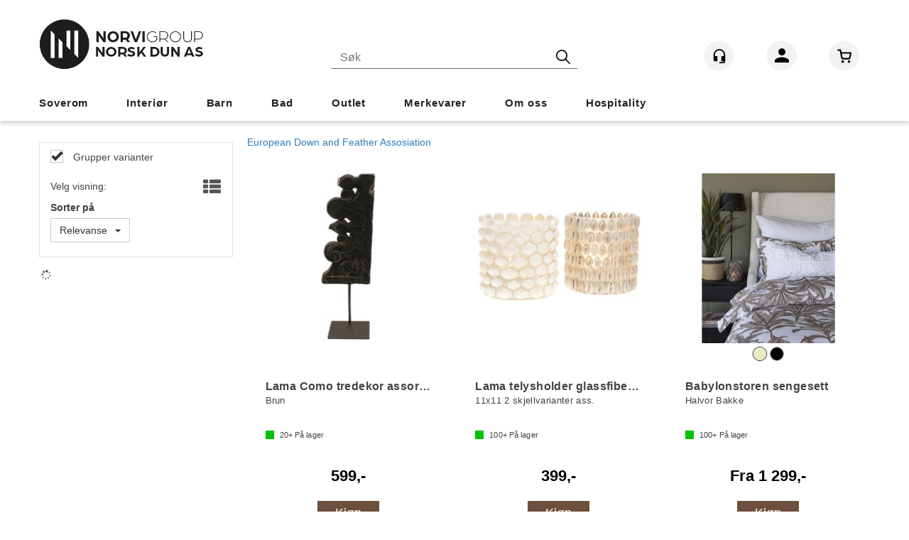

--- FILE ---
content_type: text/html; charset=utf-8
request_url: https://norvigroup.no/search?q=ass
body_size: 50859
content:


<!doctype html>

<html id="htmlTag" lang= "no">
<head id="ctl00_Head1"><meta http-equiv="X-UA-Compatible" content="IE=edge" /><meta charset="UTF-8" /><meta name="format-detection" content="telephone=no" /><meta name="viewport" content="width=device-width, initial-scale=1, shrink-to-fit=no"><title>S&#248;k - Norvigroup AS</title><link id="ctl00_LnRss" rel="alternate" type="application/rss+xml" title="Produktnyheter" href="/WebPages/produkt/rss.aspx" /><meta name="robots" content="noodp, noydir"/>
	<link rel="preconnect" href="https://ajax.googleapis.com">
<script type="text/javascript">
	WebFontConfig = {
		
			google: {
				families: ['Playfair+Display:300,400,700', 'Roboto:400,700']
			},
		
    };

	(function(d) {
	            var wf = d.createElement('script'), s = d.scripts[d.scripts.length - 1];
	            wf.src = 'https://ajax.googleapis.com/ajax/libs/webfont/1.6.26/webfont.js';
	            wf.async = true;
	            s.parentNode.insertBefore(wf, s);
	        
	})(document); 


</script>
<script type="text/javascript" data-source="/dist/js/main-styles.098c7ad39da0dc54c63b.js"> "use strict";
(self["webpackChunkmcweb3"] = self["webpackChunkmcweb3"] || []).push([[899],{

/***/ 1234:
/***/ (function() {

// extracted by mini-css-extract-plugin


/***/ }),

/***/ 1323:
/***/ (function() {

// extracted by mini-css-extract-plugin


/***/ }),

/***/ 3370:
/***/ (function() {

// extracted by mini-css-extract-plugin


/***/ }),

/***/ 3992:
/***/ (function() {

// extracted by mini-css-extract-plugin


/***/ }),

/***/ 4390:
/***/ (function() {

// extracted by mini-css-extract-plugin


/***/ }),

/***/ 4925:
/***/ (function() {

// extracted by mini-css-extract-plugin


/***/ }),

/***/ 5332:
/***/ (function() {

// extracted by mini-css-extract-plugin


/***/ }),

/***/ 6197:
/***/ (function() {

// extracted by mini-css-extract-plugin


/***/ }),

/***/ 6276:
/***/ (function() {

// extracted by mini-css-extract-plugin


/***/ }),

/***/ 6303:
/***/ (function() {

// extracted by mini-css-extract-plugin


/***/ }),

/***/ 7024:
/***/ (function() {

// extracted by mini-css-extract-plugin


/***/ }),

/***/ 7652:
/***/ (function() {

// extracted by mini-css-extract-plugin


/***/ }),

/***/ 7714:
/***/ (function() {

// extracted by mini-css-extract-plugin


/***/ }),

/***/ 8460:
/***/ (function() {

// extracted by mini-css-extract-plugin


/***/ }),

/***/ 8685:
/***/ (function() {

// extracted by mini-css-extract-plugin


/***/ }),

/***/ 9616:
/***/ (function() {

// extracted by mini-css-extract-plugin


/***/ })

},
/******/ function(__webpack_require__) { // webpackRuntimeModules
/******/ var __webpack_exec__ = function(moduleId) { return __webpack_require__(__webpack_require__.s = moduleId); }
/******/ __webpack_require__.O(0, [188], function() { return __webpack_exec__(3370), __webpack_exec__(6303), __webpack_exec__(4925), __webpack_exec__(7714), __webpack_exec__(8460), __webpack_exec__(6197), __webpack_exec__(3992), __webpack_exec__(7024), __webpack_exec__(7652), __webpack_exec__(8685), __webpack_exec__(1323), __webpack_exec__(5332), __webpack_exec__(9616), __webpack_exec__(4390), __webpack_exec__(6276), __webpack_exec__(1234); });
/******/ var __webpack_exports__ = __webpack_require__.O();
/******/ }
]);
//# sourceMappingURL=main-styles.098c7ad39da0dc54c63b.js.map</script><script type="text/javascript" data-source="/dist/js/master-theme-styles-d4.f5011cd36ef4faa49357.js"> "use strict";
(self["webpackChunkmcweb3"] = self["webpackChunkmcweb3"] || []).push([[409],{

/***/ 3806:
/***/ (function() {

// extracted by mini-css-extract-plugin


/***/ })

},
/******/ function(__webpack_require__) { // webpackRuntimeModules
/******/ var __webpack_exec__ = function(moduleId) { return __webpack_require__(__webpack_require__.s = moduleId); }
/******/ var __webpack_exports__ = (__webpack_exec__(3806));
/******/ }
]);
//# sourceMappingURL=master-theme-styles-d4.f5011cd36ef4faa49357.js.map</script><link href="/dist/js/188.51be5b605475c8f586fe.css" rel="stylesheet" type="text/css" /><link href="/dist/js/main-styles.098c7ad39da0dc54c63b.css" rel="stylesheet" type="text/css" /><link href="/dist/js/master-theme-styles-d4.f5011cd36ef4faa49357.css" rel="stylesheet" type="text/css" /><link href="/api-no-session/stylesheet/combined/NorviGroupD4.css?version=138" rel="stylesheet" type="text/css" /><link rel="shortcut icon" type="image/x-icon" href="/favicon.ico?dev=abcdefgh"></link><meta name="keywords" content="Søk,Hjem" /><link rel="canonical" href="https://norvigroup.no/search?q=ass" /><meta name="robots" content="noindex, follow" /></head>
<body id="ctl00_MyBody" class=" hold-transition body-out search-result-page mc-filter-left layoutver4 lang-1 mobilemenu-xs sort-filter listtype-grid mode-normal norvigroup-no customer-business body-department page-id-1004044  department-id-1004044 body-menu-level-1 search-expanded pagetype-Search d4-immediate-loading login-type-  not-logged-in img-module-ver-1     department-id-1004001 body-menu-level-0">
    <div id="cache-refresh-portal"></div>
<script type="text/javascript">
        window.D4LinkArraySetup = [];
        window.D4AiActive = true;
        window.D4AiRegisterStats = false;
    </script>
<script src="/scripts/storage.js?v=LRoFsfG_RvRw83zBr0u86eszmVwpW6P0qzdSOQymm8Y1" rel="preload" as="script"></script><script type="text/javascript">window.StorageService.storeScriptLookup([
  {
    "Key": "~/scripts/web.js",
    "Url": "/scripts/web.js?v=SkSOcsR3ogPJha8_A7AmfE-I0_oGvBUTspZtjP7VUiU1"
  },
  {
    "Key": "~/scripts/publisher.js",
    "Url": "/scripts/publisher.js?v=ajQA2E_uI_lk6ItZauezcn-jWYlh5Yujo-HX0Esnwgk1"
  },
  {
    "Key": "~/scripts/ckeditor.js",
    "Url": "/scripts/ckeditor.js?v=ajQA2E_uI_lk6ItZauezcn-jWYlh5Yujo-HX0Esnwgk1"
  },
  {
    "Key": "~/scripts/admin-panel.js",
    "Url": "/scripts/admin-panel.js?v=TXR12Bj3a5U463MELi-oQ9zK29T4R3Ta61Or1CGwYN81"
  },
  {
    "Key": "~/scripts/SearchDebug.js",
    "Url": "/scripts/SearchDebug.js?v=9J0aXFa7T543q6chpUpbvN16tFOhlcX6bYDAIQrzwCQ1"
  },
  {
    "Key": "~/scripts/FreightReport.js",
    "Url": "/scripts/FreightReport.js?v=ITKjvIK9Fe7cGgflEC1wlLa_KuVYRJc-ymH6jGmr9rQ1"
  },
  {
    "Key": "~/scripts/web-2016.js",
    "Url": "/scripts/web-2016.js?v=RNWg07bAjOVEMnZt3ToCr7YgsnC87G9yBAqDd2UyZvI1"
  },
  {
    "Key": "~/scripts/web-defered-2016.js",
    "Url": "/scripts/web-defered-2016.js?v=D4HvNuRX6CQzLPIziM7wot0_5F7NPRzwjw63Ed_gs1k1"
  },
  {
    "Key": "~/scripts/postloginview.js",
    "Url": "/scripts/postloginview.js?v=IruHMr9Jz70Q_OM0i1n6FSUz_jXZTOrwnZss5N-UZY41"
  },
  {
    "Key": "~/scripts/productlistbuy.js",
    "Url": "/scripts/productlistbuy.js?v=N6lU8XkeDT2SBsbiQ9SQqTsrqa9ZxQRl-Fb1oMM6JE41"
  },
  {
    "Key": "~/scripts/productlistfilter.js",
    "Url": "/scripts/productlistfilter.js?v=JG7sSyHNoiqYG4immpmC8dA_9spqBHxKE_8iCle31qI1"
  },
  {
    "Key": "~/scripts/productlistprice.js",
    "Url": "/scripts/productlistprice.js?v=JWnM-aEUAdHlY1reDgnUZmXdkeM7wgy56ZX_yz5wVZM1"
  },
  {
    "Key": "~/scripts/productlistfavorites.js",
    "Url": "/scripts/productlistfavorites.js?v=tMvAnRbpFibN4GPZBfkHsKmuS4plNyPOv8cXym2Z3jk1"
  },
  {
    "Key": "~/scripts/campaigncode.js",
    "Url": "/scripts/campaigncode.js?v=moTSX2rFSFRToSIXjyoe59UncSdHdPg1YgIjMppZRsE1"
  },
  {
    "Key": "~/scripts/product-info.js",
    "Url": "/scripts/product-info.js?v=221vZ6f1aAn6_UucKArI6XzGQLVlmYcRUeqsoTFrPog1"
  },
  {
    "Key": "~/scripts/common.js",
    "Url": "/scripts/common.js?v=BQlbHOdQJofmNew_lcknKyFa0p0cjXDQjiegQqleDuA1"
  },
  {
    "Key": "~/scripts/favorite.js",
    "Url": "/scripts/favorite.js?v=0XtC4FbPk0JL0uXY9PDVct8JsToe4vBi0P9KWF8A15I1"
  },
  {
    "Key": "~/scripts/autocampaigns.js",
    "Url": "/scripts/autocampaigns.js?v=qo3-P6hViO2mow0aflLacjI1ipZcekfQ6o9NZ-8oSMA1"
  },
  {
    "Key": "~/scripts/attributeselector.js",
    "Url": "/scripts/attributeselector.js?v=_C5tO9-x6E2-pG6Ih_YCdeKbCqRZdFsGgzrSjFVD98c1"
  },
  {
    "Key": "~/scripts/specialoffers.js",
    "Url": "/scripts/specialoffers.js?v=4m6NGxc_sm3dNDvyYnDk7ChpmIsEBg0PPKAIcSfmC1w1"
  },
  {
    "Key": "~/scripts/askforpriceview.js",
    "Url": "/scripts/askforpriceview.js?v=xBM0bHunlWH-jLkhygRotw2S5Hd6HqXr0jVKJmGLbHM1"
  },
  {
    "Key": "~/scripts/depid.js",
    "Url": "/scripts/depid.js?v=2s1i-xlG9hj_cEXLyCvQ7i3JqBmSa3PoqbZQ6ErOwqo1"
  },
  {
    "Key": "~/scripts/quantity-discount-2016.js",
    "Url": "/scripts/quantity-discount-2016.js?v=dUgAEglxPNdxF-1c7i26Odf3KqohMPu3DgJcEbsckjc1"
  },
  {
    "Key": "~/scripts/eniro.js",
    "Url": "/scripts/eniro.js?v=YyllzD7vF_HJvLhREER44JnR_DqOIktSBLz6f0sMMHk1"
  },
  {
    "Key": "~/scripts/variantmatrixview.js",
    "Url": "/scripts/variantmatrixview.js?v=aLlx_kmEu_gJk06j_eu7GiByI65KQRv29FBRL_lcB3g1"
  },
  {
    "Key": "~/scripts/loginCheckoutView.js",
    "Url": "/scripts/loginCheckoutView.js?v=4lPNPotbnLSfRsM_Aq7gaLtqxiAXoI6BbrdVemPRaLo1"
  },
  {
    "Key": "~/scripts/web-4.0.js",
    "Url": "/scripts/web-4.0.js?v=d109wuf1vkOHrf4AvCzs35BovsMHjZCHffHO7jWN3zk1"
  },
  {
    "Key": "~/scripts/storage.js",
    "Url": "/scripts/storage.js?v=LRoFsfG_RvRw83zBr0u86eszmVwpW6P0qzdSOQymm8Y1"
  },
  {
    "Key": "~/scripts/web-orderbook.4.0.js",
    "Url": "/scripts/web-orderbook.4.0.js?v=S3-e3e27mNnCzjfTvx40Yx_oPrmyEbbet0xautqaDdQ1"
  },
  {
    "Key": "~/scripts/orderbookManager.js",
    "Url": "/scripts/orderbookManager.js?v=xyqaoQatWwY-cXyVq0xWil6nOHEnV71oI2Ws6M8zSxM1"
  },
  {
    "Key": "~/scripts/gaia-all.js",
    "Url": "/scripts/gaia-all.js?v=rwmPuPOBUnaf7er1xDWzSoU94yDYTrM0Y7G0_TskBG81"
  },
  {
    "Key": "~/scripts/product-infoD4.js",
    "Url": "/scripts/product-infoD4.js?v=jmSFYU5OCK9MD0y-o8QI1UZUUYxNWeriLoUAj7cscGI1"
  },
  {
    "Key": "~/scripts/web-defered-4.0.js",
    "Url": "/scripts/web-defered-4.0.js?v=ntTO0cGqTAibLXhHdXND6xsxzJB2cSaZpXE5Qi99swU1"
  },
  {
    "Key": "~/scripts/render-utils.js",
    "Url": "/scripts/render-utils.js?v=XGrb9PcgSgrNQj0WkaT7YC9d_o9FG6uiVaDHvpZHbsU1"
  },
  {
    "Key": "~/scripts/productlistsorter.js",
    "Url": "/scripts/productlistsorter.js?v=i82VvJRNQ5Bq3zVzYKCmbEN4FaO46lvO2g4LxmJBaOk1"
  },
  {
    "Key": "~/scripts/bidbanner.js",
    "Url": "/scripts/bidbanner.js?v=LpSODu-M5cDOKLI_lAlSd6-GrD67d_fN5SQeR54mzQY1"
  },
  {
    "Key": "~/scripts/product-info-utils.js",
    "Url": "/scripts/product-info-utils.js?v=WUfpMFb7Ishi0OTxsRifgNaWSdFA89cpOHGsEyS5gqo1"
  },
  {
    "Key": "~/scripts/web-defered-giftcard.4.0.js",
    "Url": "/scripts/web-defered-giftcard.4.0.js?v=FknosZ_LlGHxrNme3Td0yzJeC5TO42QZCEIG2C5pm281"
  },
  {
    "Key": "~/scripts/variantmatrixview-d4.js",
    "Url": "/scripts/variantmatrixview-d4.js?v=qGMTc0P_B3CJYJvmnhU_ekpjEV7j2rZsKDYpqwTKtPU1"
  },
  {
    "Key": "~/scripts/customerregistration.js",
    "Url": "/scripts/customerregistration.js?v=uOWPqvYKZrffARMQAczLTh8vN2oDfwOWnOd9LkFByRM1"
  },
  {
    "Key": "~/scripts/knockout.simplegrid.js",
    "Url": "/scripts/knockout.simplegrid.js?v=L0eFeIXNNCovuWuhmNs5qKWz-q9IKSNBQfEq4TeJzL41"
  },
  {
    "Key": "~/scripts/delete-customer.js",
    "Url": "/scripts/delete-customer.js?v=XvCQf3Enz2BuelHfpl2sF-3ESfSWFoESpib16ahbJmU1"
  },
  {
    "Key": "~/scripts/publisher-d4.js",
    "Url": "/scripts/publisher-d4.js?v=37nwJzZAWNo1PXbtYsw9EMbe9SjOFORTEmq_OQKpMqU1"
  },
  {
    "Key": "~/scripts/favorite-d4.js",
    "Url": "/scripts/favorite-d4.js?v=X_NBtcgGw9l2n7rjKXte9WyZWh5-USK9WQX--ueaQpc1"
  },
  {
    "Key": "~/scripts/giftcard-d4-purchase.js",
    "Url": "/scripts/giftcard-d4-purchase.js?v=jx8Ow4K1gULfYdTzjxuODdAcrv3rMb2nk28Ufy3qjio1"
  },
  {
    "Key": "~/scripts/giftcard-d4-receipt.js",
    "Url": "/scripts/giftcard-d4-receipt.js?v=aocqH1kGgXovMtcvlKwIB4x8aTDqJvXGx4H559Ko9TA1"
  },
  {
    "Key": "~/scripts/giftcard-d4-portal.js",
    "Url": "/scripts/giftcard-d4-portal.js?v=fIcCy7mHFvZQRHfdVt7zJrzsY_UTQT5djU0wlIiPmNY1"
  },
  {
    "Key": "~/scripts/d4reviews.js",
    "Url": "/scripts/d4reviews.js?v=3w6MFIxFm3bVXaJbaP4poj3hAxYhAznm-rjEs3pi04Y1"
  },
  {
    "Key": "~/scripts/quantity-discount.js",
    "Url": "/scripts/quantity-discount.js?v=dUgAEglxPNdxF-1c7i26Odf3KqohMPu3DgJcEbsckjc1"
  },
  {
    "Key": "~/scripts/productminprice.js",
    "Url": "/scripts/productminprice.js?v=B-hzjwCKb0gCEb4Cx6MOhKgZ_YhGOI0NY9IUPS5CPak1"
  },
  {
    "Key": "~/css/master/common.css",
    "Url": "/css/master/common.css?v=dhv_udQOYfADpvClGfxO5_ACfPivlNeSPdIN9gW7b141"
  },
  {
    "Key": "~/css/publisher/publisher.css",
    "Url": "/css/publisher/publisher.css?v=xd_MHEizfvjgFDOiJAD19COxFVOoErwzh-hXuCOFBck1"
  },
  {
    "Key": "~/css/menu.responsive.css",
    "Url": "/css/menu.responsive.css?v=UGbUNbO-JrDXBLzZKbQjJ7WoNx79JUnL47pj8W5e4xg1"
  }
]) </script><script src="/scripts/web-4.0.js?v=d109wuf1vkOHrf4AvCzs35BovsMHjZCHffHO7jWN3zk1"></script>


	<!-- GTM Data Layer -->
	<script>
	    window.dataLayer =  window.dataLayer ||  [];
	</script>

	
		<script>
		    dataLayer.push({             
                'IsSpider': 'True',
                'AvsenderId': '1',
		        'loggedIn': 'False',
                'customerType': 'Bedrift',
                'PriceIncVat': 'True',
                'CustomerOrgNbr': '12345678',
		        'EAN': '',
		        'Brand': '',
		        'event': 'category',
		        'customerID': '41539',
		        'SiteType': 'd',
		        'RetailPrice': '',
		        'BreadCrumb': 'Hjem',
                'CustomerGroup': '',
		        'PaymentMethod': '',
		        'ProductID': '',
		        'ProductAltId': '',
		        'AllProductIds': [],
                'TransactionData': [ ]
                
		    });
        </script>
	
		
			<script>
			    dataLayer.push({
			        'ecomm_pagetype': 'category',
			        'ecomm_pcat': '',
			        'ecomm_pname': '',
			        'ecomm_pvalue': '',
			        'ecomm_totalvalue': '',
			        'ecomm_prodid': '' 
			    });
			</script>
		
		<script>
            dataLayer.push({
                'email': '',
                'FirstName': '',
                'Surname': '',
                'CompanyName': '',
                'ContactId': '',
                'CustomerOrgNbr': '12345678',
                'PrivatePhoneNo': '',
                'DirectPhoneNo': '',
                'PostCode': ''
            });
        </script>
    
		<script>
            dataLayer.push({
                'Email_SHA256': '',
                'FirstName_SHA256': '',
                'Surname_SHA256': '',
                'CompanyName_SHA256': '',
                'PrivatePhoneNo_SHA256': '',
                'DirectPhoneNo_SHA256': '',
                'PostCode_SHA256': ''
            });
        </script>
    

	<!-- GA4 dataLayer-->

    

	<!-- Google Tag Manager container script-->
	<script>
        
        const formHead = document.querySelector('head');
       

        formHead.addEventListener('readyForGtm', function(){
        
        (function(w, d, s, l, i) {
                    w[l] = w[l] || [];
                    w[l].push({
                        'gtm.start':
	                new Date().getTime(),

                event: 'gtm.js'
	        });
	        var f = d.getElementsByTagName(s)[0],
                j = d.createElement(s),
                dl = l != 'dataLayer' ? '&l=' + l : '';
            j.async = true;
	        j.src =
	            '//www.googletagmanager.com/gtm.js?id=' + i + dl;
            
	        f.parentNode.insertBefore(j, f);
	    })(window, document, 'script', 'dataLayer', 'GTM-MQ9LMSW');
            });

        
    </script>

	<!-- End Google Tag Manager -->


<div id="d-size" class="hidden" data-size="lg" data-size-set="False"></div>

<div id="hidden-nodeid" style="visibility: hidden; height: 0px;">
    1004044
</div>
<div id="hidden-search-url" style="visibility: hidden; height: 0px;">/search</div>
<div id="hidden-theme" style="visibility: hidden; height: 0px;">
    NorviGroupD4
</div>
<div id="hidden-images-sizes" style="visibility: hidden; height: 0px;">
    <script language="javascript" type="text/javascript">var _imageSizeList = new Array(32,64,128,256,480,768,992,1200);</script>
</div>

<!--Update icon start-->
<div id="UpdateIcon" style="display: none;" class="UpdateControlModal">
    <div class="UpdateControlModalContent2"></div>
</div>


<div id="rhs-popup-sidebar"></div>
<div id="center-tiny-popup"></div>
<span id="backorder-popup-parent"></span>
<div id="o-wrapper" class="o-wrapper">

<form name="form1" method="post" action="./search?q=ass" id="form1">
<div>
<input type="hidden" name="__EVENTTARGET" id="__EVENTTARGET" value="" />
<input type="hidden" name="__EVENTARGUMENT" id="__EVENTARGUMENT" value="" />

</div>

<script type="text/javascript">
//<![CDATA[
var theForm = document.forms['form1'];
if (!theForm) {
    theForm = document.form1;
}
function __doPostBack(eventTarget, eventArgument) {
    if (!theForm.onsubmit || (theForm.onsubmit() != false)) {
        theForm.__EVENTTARGET.value = eventTarget;
        theForm.__EVENTARGUMENT.value = eventArgument;
        theForm.submit();
    }
}
//]]>
</script>



<script type="text/javascript">
//<![CDATA[
PageLoad(true);InitializeRoyalSliderInAds();//]]>
</script>

    <input type="hidden" name="ctl00$EnsureGaiaIncludedField" id="ctl00_EnsureGaiaIncludedField" /><!-- Ikke fjern denne. Alle sider må minst inneholde 1 gaiakomponent så lenge vi bruker gaia-->
    
<div class="modal fade" id="center-popup" tabindex="-1" role="dialog" aria-labelledby="center-popup">
	<div class="modal-dialog modal-lg">
		<div class="modal-content">
            <div class="lightbox-close" onclick="PubSub.publish(mcWeb.lightbox.events.onHideLightbox);" ></div>	      
			<div class="modal-body">
					<div id="refresh-center" class="refresh-center" style="display: none">
						<div class="refresh-center-item">
							<div class="refresh-center-ico"><i class="icon-spinner animate-spin"></i></div>
							<div class="refresh-txt">
								Oppdaterer, vennligst vent...
							</div>
						</div>
					</div>
				<div id="lightbox-placeholder" class="center-placeholder"></div>
				<div id="lightbox-placeholder2" class="center-placeholder"></div>
			</div>
		</div>
	</div>
</div>

<script language="javascript" type="text/javascript">
	jQuery(function () { mcWeb.hash.init(); });
</script>

    
    


    <div class="wrapper">

        

        <!-- Content Wrapper. Contains page content -->
        <div class="content-wrapper">
            <header class="headroom header--fixed hide-from-print  m-header-dock" role="banner">


                <div class="container header-inner">
                    <div class="row">

                        


                        
                            <div class="top-menu">
                                

<div class="TopMenu">

	
			<h3 class="TopMenuItem sid-1000007">
				
				

				<a class='InfoMenu '
				  style=''
					href='/kundesenter' 
					target='_self'
					title=''
				>Kundesenter</a>
			</h3>
		

	
	
</div>

                            </div>
                        

                        <div style="clear: both"></div>

                        <a class="header-logo" href="/" ><img class="HeaderLogo" src="/App_Themes/MASTER/images/1px_transparent.png" alt="Tilbake til forsiden!" ></a>

                        <div class="header-main ">

                            
                                <div class="login-container">
                                    

<div class="login-details">
    <a id="customerServiceLink" class="kundersenterIcon" rel="nofollow" aria-label="Kundesenter" href="/kundesenter/startside"></a>
    <a id="loginuser" class="LoginUserInfo" aria-label="Login user info" href="/kundesenter/startside"></a>
    
</div>
<div id="loginout-content" class="LogInButtonContainer" ><a id="loginout" class="LogInButton" href="#login">Logg inn</a>
</div>

                                </div>
                            
                            <div id="m-search">
                                <i class="icon-search"></i>
                            </div>

                            <div class="small-cart-onpage">
                                <div id="smallcart-page"><div class="smallcart-content"><div id="mcweb-cartsmall-cartsmall" class="knockout-bind">
	



<div class="cart-small-links cart-small-favorite pull-right col-xs-12">


    <div class="cart-small-fav" data-bind="visible: (favoriteCount() > -1 && isVisible())" style="display: none;">
        <a class="btn-fav-cart btn btn-link" data-bind="attr: { href: favoriteCartUrl }">
            <i class="glyphicon " data-bind="css: { 'glyphicon-heart-empty heart-empty': favoriteCount() < 1, 'glyphicon-heart heart-full': favoriteCount() > 0 }"></i>
            <span class="fav-cart-text" data-bind="visible: favoriteCount() > 0, text: favoriteCount()"></span>
        </a>
    </div>
    

    <div class="cart-small" role="region" aria-label="Shopping Cart" data-bind="css: { 'btn-group': cartItems().length > 0 }">
        <!-- EJ 133650 : Removed data-trigger="focus", causes problems with CNET -->
        <a tabindex="0" class="cart-small-trigger btn btn-default" data-bind="visible: cartItems().length >= 0, css: { 'cart-small-has-item': cartItems().length > 0 }, popover: { html: true, titleid: 'small-cart-title', contentid: 'small-cart-content', contentClass: 'cart-small-popover' + (OrderbookActive ? ' cart-small-orderbook' : '') }"
            style="display: none; border: none;">

            <span class="cart-small-icon">
                <i class="icon-basket" data-bind="visible: isVisible()" style="display: none;"></i>
            </span>

            <span class="cart-small-empty" data-bind="visible: (cartItems().length < 1 && isVisible() && isCartItemsSet() && OrderbookDate() == '')" style="display: none;">
                Ingen varer i handlevognen
            </span>
            <span class="cart-small-empty" data-bind="visible: (cartItems().length < 1 && isVisible() && isCartItemsSet() && OrderbookDate() != '')" style="display: none;">
                Ingen varer i ordreboka
            </span>
            <span class="cart-small-empty" data-bind="visible: (cartItems().length < 1 && isVisible() && isCartItemsSet() && OrderbookDate() != '' && orderbooks() != null && orderbooks().length > 0), text: cartName" style="display: none;"></span>

            <span class="cart-small-load" data-bind="visible: !isVisible()">
                <i class="icon-spinner animate-spin"></i>
            </span>
            <span class="cart-small-items" data-bind="visible: (cartItems().length > 0 && isVisible())" style="display: none;">
                <span class="cart-small-count" data-bind="text: itemCount()"></span>
                <span class="cart-small-product" data-bind="visible: (itemCount() == 1 && isVisible())">
                    produkt
                </span>
                <span class="cart-small-product" data-bind="visible: (itemCount() > 1 && isVisible())">
                    produkter
                </span>

                <span class="cart-small-product-txt" data-bind="css: { 'inkvat': chkPriceIncExVat() }">
                    <!-- ko if: (!chkPriceIncExVat() && !showLeasingCosts()) -->
                    <span class="small-cart-before-sum">(</span><!--ko text: priceTotalProducts  --><!--/ko--><span class="small-cart-after-sum">)</span>
                    <!-- /ko -->
                    <!-- ko if: (chkPriceIncExVat() && !showLeasingCosts()) -->
                    <span class="small-cart-before-sum">(</span><!--ko text: priceTotalProductsInkVat --><!--/ko--><span class="small-cart-after-sum">)</span>
                    <!-- /ko -->
                    <!-- ko if: showLeasingCosts() -->
                    <span class="small-cart-before-sum">(</span><!--ko text: LeasingTermAmountExVat  --><!--/ko--><span class="small-cart-after-sum">)</span>                  
                    <!-- /ko -->
                </span>
            </span>

            <span class="cart-small-togle-icon" data-bind="visible: cartItems().length > 0, css: { 'cart-small-togle-open': popoverOpen() }" style="display: none;">
                <span class="caret"></span>
            </span>

        </a>
        <a class="cart-small-goto-checkout btn btn-primary" aria-label="Go to Checkout" aria-controls="checkout-page" data-bind="click: onClickGoToCheckout, visible: cartItems().length > 0" style="display: none;">
            <span>Til kassen</span>
        </a>
    </div>


    <div id="small-cart-title" class="cart-small-trigger-title hide">
        <div class="close" aria-label="Close" role="button" data-bind="click: $root.onClose"><span aria-hidden="true">&times;</span></div>
        <div data-bind="visible: orderbooks().length > 0" class="btn-group" role="group" aria-label="...">
            <button type="button" class="btn btn-default" data-bind="event: { click: doShowActiveCart }, css: { active: !showOrderbookSummary() } ">
                Aktiv leveringsdato
            </button>
            <button type="button" class="btn btn-default" data-bind="event: { click: doShowOrderbookSummary }, css: { active: showOrderbookSummary() } ">
                Leveringsdatoer
            </button>
            <button type="button" class="btn btn-default" data-bind="event: { click: doRedirectToOrderOverviw }">
                Ordre oversikt
            </button>
        </div>
        <div class="row">
            <div class="pull-left" data-bind="visible: !showOrderbookSummary()">
                <span data-bind="visible: orderbooks().length == 0">
                    Handlevogn
                </span>
            </div>
            <div class="pull-right" data-bind="visible: cartItems().length > 0 && !showOrderbookSummary()" style="display: none;">
                <!--ko text: itemCount() -->
                <!--/ko-->
                varer i handlevognen
                <span data-bind="visible: orderbooks().length > 0, text: displayDate "></span>
            </div>
        </div>
    </div>
    <div class="cart-small-trigger-content hide" id="small-cart-content">
        <div class="panel-body">
            <div class="row">
                <div class="pull-left col-xs-12" data-bind="visible: !showOrderbookSummary()">
                    <div data-bind="visible: orderbooks().length > 0">
                        <div class="dropdown">
                            <button class="btn btn-default dropdown-toggle" type="button" id="ddl-carts" data-toggle="dropdown" aria-haspopup="true" aria-expanded="true">
                                <span data-bind="text: displayDate"></span><span class="caret"></span>
                            </button>
                            <ul class="dropdown-menu" aria-labelledby="ddl-carts">
                                <!-- ko template: { name: 'orderbook-list-template', foreach: orderbooks} -->
                                <!-- /ko -->
                            </ul>
                        </div>
                    </div>
                </div>
            </div>
            <div data-bind="visible: !showOrderbookSummary()" class="cart-small-orderbook-summary">
                <!-- ko template: { name: smallCartItemTemplate(), foreach: cartItemsToShow} -->
                <!-- /ko -->
                <a href="#" data-role="none" data-ajax="false" class="cart-show-all-items cart-small-tocart" data-bind="click: onClickGoToCart, visible: (cartItems().length > 0 && numberOfItemsToShow() > 0 && cartItems().length > numberOfItemsToShow())">
                    Klikk her for å se alle
                </a>

                <div class="small-cart-empty-items" data-bind="visible: cartItems().length < 1">
                    Handlevognen er tom.
                </div>

            </div>

            <div class="cart-small-orderbook-summary" id="small-cart-orderbook-summary" data-bind="visible: showOrderbookSummary()"></div>
        </div>
        <div class="panel-footer" data-bind="visible: !showOrderbookSummary()">
            <div class="row cart-small-footer">
                <div class="row">
                    <div class="form-inline col-xs-5">
                        <div class="checkbox cart-small-vat" data-bind="visible: showIncVatCheckbox">
                            <label>
                                <input id="price-inc-ex-vat" type="checkbox" name="price-inc-ex-vat" value="" data-bind="checked: chkPriceIncExVat, click: $root.onClickVat.bind($root), enable:!disableIncExVatChange ">
                                Priser inkl. mva.
                            </label>
                        </div>
                        <div class="checkbox cart-small-vat" data-bind="visible: showPriceDisplayControls">
                            <label>
                                <input type="checkbox" name="price-show-veil-pris" value="" data-bind="checked: chkShowVeilPris, click: $root.onClickVeil.bind($root), visible: showPriceDisplayControls">
                                Veil.
                            </label>
                        </div>
                        <div class="checkbox cart-small-vat" data-bind="visible: showPriceDisplayControls">
                            <label>
                                <input type="checkbox" name="price-hide-customer-price" value="" data-bind="checked: chkHideCustomerPice, click: $root.onClickHideCustomerPrice.bind($root)">
                                Skjul Netto
                            </label>
                        </div>
                    </div>
                    <div class="col-xs-7 cart-small-total" data-bind="visible: cartItems().length > 0" style="display: none;">
                        <div class="cart-small-total-txt pull-right">

                            <div data-bind="visible: showLeasingCosts">
                                <span class="cart-small-total-txt-1">
                                    Totalt eks. mva
                                </span>
                                <span class="cart-small-total-exvat" data-bind="text: LeasingTermAmountExVat"></span>

                                <span class="cart-small-orpaynow-txt">
                                    Eller kjøp nå for
                                </span>
                                <span class="cart-small-orpaynow-total" data-bind="visible:smallCartFees, click: switchToPayNow">
                                    <span class="cart-small-total-exvat" data-bind="visible: (!chkPriceIncExVat() && invoiceFee()), text: priceTotal"></span>
                                    <span class="cart-small-total-inkvat" data-bind="visible: (chkPriceIncExVat() && invoiceFee() && summarySumAfterCostReductionsIncVat().length <= 0), text: priceTotalInkVat"></span>
                                <span class="cart-small-total-inkvat" data-bind="visible: (chkPriceIncExVat() && invoiceFee() && summarySumAfterCostReductionsIncVat().length > 0), text: summarySumAfterCostReductionsIncVat"></span>
                                </span>
                                <span class="cart-small-orpaynow-total" data-bind="visible:!smallCartFees, click: switchToPayNow">
                                    <span class="cart-small-total-exvat" data-bind="visible: (!chkPriceIncExVat()), text: priceTotalProducts"></span>
                                    <span class="cart-small-total-inkvat" data-bind="visible: (chkPriceIncExVat() && summarySumAfterCostReductionsIncVat().length <= 0), text: priceTotalProductsInkVat"></span>
                                    <span class="cart-small-total-inkvat" data-bind="visible: (chkPriceIncExVat() && summarySumAfterCostReductionsIncVat().length > 0), text: summarySumAfterCostReductionsIncVat"></span>
                                </span>
                                
                            </div>

                            

                            <div id="ctl00_CartSmall1_ctl00_ctl02_NoFees" data-bind="visible: doNotShowLeasingCosts">
                                <!-- Total without Fee Start -->
                                <span class="cart-small-total-txt-1" data-bind="visible: !chkPriceIncExVat()">
                                    Totalt eks. mva
                                </span>
                                <span class="cart-small-total-exvat" data-bind="visible: (!chkPriceIncExVat()), text: priceTotalProducts"></span>

                                <!-- InkVat -->
                                <span class="cart-small-total-txt-1" data-bind="visible: chkPriceIncExVat() ">
                                    Totalt ink. mva
                                </span>
                                <span class="cart-small-total-inkvat" data-bind="visible: (chkPriceIncExVat() && summarySumAfterCostReductionsIncVat().length <= 0), text: priceTotalProductsInkVat"></span>
                                <span class="cart-small-total-inkvat" data-bind="visible: (chkPriceIncExVat() && summarySumAfterCostReductionsIncVat().length > 0), text: summarySumAfterCostReductionsIncVat"></span>
                                
                                <span class="cart-small-or-leasing-txt" data-bind="visible: (LeasingTermAmountExVat().length > 0)">
                                    Eller leasing for
                                </span>
                                <span class="cart-small-total-leasing-cost" data-bind="text: LeasingTermAmountExVat, click: switchToLeasing"></span>
                                
                                <!-- Total without Fee  End -->
                                
                            </div>
                        </div>
                    </div>
                </div>

                <div class="row cart-small-button">
                    <div class="col-xs-6" data-bind="visible: showGoToCart" style="display: none;">
                        <button type="button" href="#" data-role="none" data-ajax="false" class="btn btn-default btn-block cart-small-tocart" aria-label="Go to Cart" data-bind="click: onClickGoToCart, visible: (cartItems().length > 0)">
                            Til handlevogn
                            <span data-bind="visible: orderbooks().length > 0 && OrderbookDate() != null && OrderbookDate().length > 0, text: displayDate"></span>
                        </button>
                    </div>
                    <div class="col-xs-6" data-bind="visible: showGoToCheckout" style="display: none;">
                        <button type="button" href="#" data-role="none" data-ajax="false" class="btn btn-primary btn-block cart-small-tocheckout" aria-label="Go to Checkout" data-bind="click: onClickGoToCheckout, visible: (cartItems().length > 0)">
                            Til kassen
                            <span data-bind="visible: orderbooks().length > 0 && OrderbookDate() != null && OrderbookDate().length > 0, text: displayDate"></span>
                        </button>
                    </div>
                </div>
            </div>
        </div>
    </div>
</div>




<script type="text/html" id="orderbook-list-template">
    <li><a href="#" data-bind="css: { 'cart-orderbook-item': true, 'selected': Selected }, attr: { value: WebCartId }, text: DisplayDate, click: $root.onSelectCart" ></a></li>
</script>


<script type="text/html" id="cartsmallitem-template">
    <div class="row cart-small-items">
        <div class="col-xs-8 cart-desc">
            <img data-bind="attr: { src: ProductImage }, click: $root.onClickProductLink" class="img-responsive" />
            <p class="cart-item-header" data-bind="text: ProductDesc1, click: $root.onClickProductLink"></p>
        </div>

        <div class="col-amount-xs col-xs-1">
            <p class="cart-item-quantity" data-bind="text: Quantity"></p>
        </div>

        <div class="col-xs-3 cart-price">
            <p class="col-price">
                <span class="price" data-bind="text: LinePriceAfterDiscount, visible: AmountAfterReductionIncVat().length <= 0 && LinePriceAfterDiscount().length > 0"></span>
                <span class="price" data-bind="text: Price1, visible: AmountAfterReductionIncVat().length <= 0 && LinePriceAfterDiscount().length <= 0"></span>
                <span class="price" data-bind="text: AmountAfterReductionIncVat, visible: AmountAfterReductionIncVat().length > 0"></span>
            </p>
            <p class="col-delete">
                <a href="#" data-bind="click: $root.onClickRemove"><i class="icon-cancel-circled"></i></a>
            </p>
        </div>
        <div class="clearfix col-xs-12">
            <div class="row-line" data-bind="css: { 'last-row': $index() == $parent.cartItems().length - 1 }"></div>
        </div>

    </div>
</script>

<script type="text/html" id="cartsmallitem-leasing-template">
    <div class="row cart-small-items">
        <div class="col-xs-8 cart-desc">
            <img data-bind="attr: { src: ProductImage }, click: $root.onClickProductLink" class="img-responsive" />
            <p class="cart-item-header" data-bind="text: ProductDesc1, click: $root.onClickProductLink"></p>
        </div>

        <div class="col-amount-xs col-xs-1">
            <p class="cart-item-quantity" data-bind="text: Quantity"></p>
        </div>

        <div class="col-xs-3 cart-price">
            <p class="col-price">
                <span class="price" data-bind="text: LeasingTotalCost"></span>
            </p>
            <p class="col-delete">
                <a href="#" data-bind="click: $root.onClickRemove"><i class="icon-cancel-circled"></i></a>
            </p>
        </div>
        <div class="clearfix col-xs-12">
            <div class="row-line" data-bind="css: { 'last-row': $index() == $parent.cartItems().length - 1 }"></div>
        </div>

    </div>
</script>
<script type="text/javascript">jQuery(function () {
loadModule(mcWeb.cartsmall, 'cartsmall', 'mcweb-cartsmall-cartsmall', null, {"IsLoggedIn":false,"ShowCartCollapsed":false,"ShowRemoveCart":false,"ShowContinueShoping":false,"ShowGoToCheckout":true,"ShowLinkTop":false,"ShowAmountsBottom":false,"ShowCartAlteration":false,"ShowMessageToSalesDep":false,"ShowDiscountCode":false,"ShowPriceIncExVat":true,"ShowRemoveButton":false,"ShowCart":false,"ShowInvoiceFee":false,"ShowGoToCart":true,"ShowTotalInkCarrier":false,"ShowShipment":false,"ShowRegistrationType":false,"HrefLogin":null,"InlineEditor":false,"ShowPriceDisplayControls":false,"ShowVeilPrisValue":true,"HideCustomerPriceValue":false,"ShowCartItemInfo":0,"ShowSeparateFraktFakturaCost":false,"NbrOfDecimals":0,"QuantityMaxlength":0,"FavoriteCartUrl":"/mine-favoritter","OfferCartUrl":"/kundesenter/ordrehistorikk/tilbudsstatus","SmallCartItemsToShow":0,"DecimalsQuantity":0,"ShowAddToFavorite":false,"PopupTime":1000,"MinimumSessionTimeoutUponLoginOrPurchase":0,"MaximumSessionTimeoutWhenNotLoggedInAndEmptyCart":0,"SessionEndPopupTime":0,"IsBedrift":false,"QuantityStepValue":0.0,"PackageSizeMode":0,"OrderRefRequired":false,"ShowExternalCheckout":false,"DisableIncExVatChange":false,"HideSomePricesForMport":false,"CampaingVoucherCanDeductSpecialFees":false,"ShowRRP":false,"SmallCartFees":false,"ShowIncVatCheckbox":true,"GiftcardsEnabled":false});
});
</script>
</div></div></div>
                            </div>
                           
                            
                            
                            <div class="container-top-menu ">
                                <div class="bar1"></div>
                                <div class="bar2"></div>
                                <div class="bar3"></div>
                            </div>

                            <a href="/" class="home" aria-label="Home">
                                <i class="icon-left-circled2" aria-hidden="true"></i>
                            </a>

                            


<input type="submit" value="test" style="display: none;" />
<!--Hindrer submit av søk når man trykker enter i antallboksen m.fl. -->

<div id="ctl00_Search1_SearchBox_Srch" class="HeaderSearch">
	

    <script type="text/javascript">
jQuery(function() {
mcWeb.instantSearch.search('ctl00_Search1_SearchBox_InstSearchTB', false)});
</script>
    


    <table border="0" cellpadding="0" cellspacing="0">
        <tr>
            <td class=" main-search-a">                
                <i class="close-instant-search icon-cancel" type="image" id="CloseSearchButton" alt="Lukk" onclick="mcWeb.instantSearch.clearAndFocus('ctl00_Search1_SearchBox_InstSearchTB', event); "></i>
                <input name="ctl00$Search1$SearchBox$InstSearchTB" type="search" id="ctl00_Search1_SearchBox_InstSearchTB" autocomplete="off" placeholder="Søk" onclick="mcWeb.instantSearch.focusOnSearch(event, this);" class="TextBoxSearchDisable main-search-type" autocorrect="off" tabindex="0" onfocus="mcWeb.instantSearch.setSearchBoxCoord(event,this);" spellcheck="false" autocapitalize="off" onfocusout="mcWeb.instantSearch.onFocusOut(event, this);" />
            </td>
            
            <td class="main-search-b">
                
                
                
                    <div class="search-btn" onclick="mcWeb.instantSearch.doSearch(); return false;" TabIndex="0">
                        <span class="search-btn-text">Søk</span>
                        <i class="icon-search"></i>
                   </div>
                
            </td>
        </tr>
    </table>


</div>
<input type="hidden" id="InstSearchX" name="InstSearchX" />
<input type="hidden" id="InstSearchY" name="InstSearchY" />

<script language="javascript" type="text/javascript">

    jQuery(function () {
        mcWeb.instantSearch.load();

        function focusOnSearch(obj) {
            obj.className = "TextBoxSearchEnable main-search-type";
            obj.value = "";
            jQuery("[id$='ctl00_Search1_SearchBox_InstSearchTB']").val("");
        }

        function changeSticky(searchBoxID, stickyCheckBox, panel) {
            if (stickyCheckBox.checked) {
                jQuery(stickyCheckBox).attr('class', 'FixedStickyCheckBox');
                jQuery('#' + panel).attr('class', 'HeaderSearch FixedSearchBox');
                jQuery('#' + searchBoxID).attr('onfocus', 'mcWeb.instantSearch.setSearchBoxCoordFixed(event,this,\'\');');
            } else {
                jQuery(stickyCheckBox).attr('class', '');
                jQuery('#' + panel).attr('class', 'HeaderSearch');
                jQuery('#' + searchBoxID).attr('onfocus', 'mcWeb.instantSearch.setSearchBoxCoord(event,this,\'\');');
            }
        }
    });
</script>


                            <div class="DoNotShowPricesSpan">
                                
                            </div>


                        </div>

                        <div id="ctl00_HeaderPublishAreaContainer" class="HeaderPublishAreaContainer">
	
                            <div id="ctl00_HeaderPublishArea_Pnl2" class="load-first">

	</div>

<div id="A672" class="load-first  "></div>


                        
</div>

                        <div style="clear: both"></div>
                    </div>
                </div>
            </header>
        
            <div class="menu-container">
                <div class="container menu-inner">
                    <div class="row">
                        <div id="SubMenuArea" class="SubMenuArea ">

                            
                            <div id="menu-placeholder"></div>
                            
                            
                        </div>
                    </div>
                </div>

                

            </div>

            <div class="slideshow-container">
                <!-- Publish area right under the departmentmenu -->
                <div id="ctl00_AreaSlidesTopVisible" class="SlideshowContainer">
	
                    <div id="ctl00_WebPubArea1_Pnl2" class="load-first">

	</div>

<div id="A654" class="load-first  "></div>


                
</div>
            </div>

            <div class="breadcrumb-container">
                <div class="container breadcrumb-inner">
                    <div class="row">
                        <div class="breadcrumb-content">
                            
                        </div>
                    </div>
                </div>
            </div>

            <div class="main-container">
                <div id="ctl00_MainContainerCenter" class="container main-inner">
                    <div class="row" EnableViewState="True">

                        <!--Container border-->
                        <div class="PageContainerBorder">
                            <!--Column Left-->
                            
                                <div id="PageColumnLeft" class="">
                                    <div class="PublisherContainer">
                                        <div id="ctl00_AreaPrdTopLeft_Pnl2" class="load-first">

</div>

<div id="A647" class="load-first  "></div>


                                    </div>
                                    <div class="ProductMenuContainer">
                                        

<div class="attribute-left-box d2016">
    
<div class="container-2016 has-filters">
    
    <div id="filter-content" >

        <div id="max-attributes" style="display:none" data-max="8"></div>
        <div id="ctl00_PrdMnuLtrl_ctl00_ctl00_PanelSelectedBox" class="SelectedAttributeBox">
	
            <div id="ctl00_PrdMnuLtrl_ctl00_ctl00_PanelProductOptions" class="product-options box-section">
		
                <div id="ctl00_PrdMnuLtrl_ctl00_ctl00_PanelVarianter">
			
                    <div class="VariantGroupingContainer">
                        
                        <input id="cbxGroupVariants" type="checkbox" name="cbxGroupVariants" onclick="mcWeb.ajaxRenderEngine.ToggleGroupVariants(this);" checked />
                        <label for="cbxGroupVariants">
                            Grupper varianter
                        </label>
                        
                    </div>
                
		</div>

                <div id="ctl00_PrdMnuLtrl_ctl00_ctl00_PanelLagerStatus">
			
                    <div class="LagerStatusContainer">
                        
                    </div>
                
		</div>
                <div id="ctl00_PrdMnuLtrl_ctl00_ctl00_PanelLagerStatusFjernlager">
			
                    <div class="LagerStatusContainer">
                        
                    </div>
                
		</div>
            
	</div>
            
                <div class="list-type-container box-section">
                    <span id="McInPlaceEditor4" class="list-type-label">Velg visning:</span>
                    <div id="ajax-grid-button" class="GridButton">
                        <div id="ctl00_PrdMnuLtrl_ctl00_ctl00_IBGrid_v2" class="list-type-button list-type-grid ProductListingTypeSelected" onclick="SetViewToGrid();" title="Vis produkter i gridformat">
                            <i class="icon-th-large"></i>
                        </div>
                    </div>
                    <div id="ajax-list-button" class="ListButton">
                        <div id="ctl00_PrdMnuLtrl_ctl00_ctl00_IBList_v2" class="list-type-button list-type-list" onclick="SetViewToList();" title="Vis produkter i listeformat">
                            <i class="icon-th-list"></i>
                        </div>
                    </div>
                </div>
            

            <div id="ctl00_PrdMnuLtrl_ctl00_ctl00_PanelSorter" class="sort-panel box-section">
		
<div id="productlist-sorter">
    <label for="ddl-sorter" class="sort-by-label"><span id="McInPlaceEdSort">Sorter på </span></label>
    <div class="bottom" role="group" data-bind="visible: SorterList().length > 0 ">
        <div class="dropdown">
            <button class="btn btn-default dropdown-toggle" type="button" id="ddl-sorter" data-toggle="dropdown" aria-haspopup="true" aria-expanded="true">
                <span data-bind="text: SorterText" ></span><span class="caret"></span>
            </button>
            <ul class="dropdown-menu" aria-labelledby="ddl-sorter">
                <!-- ko template: { name: 'sorter-variant-template', foreach: SorterList} -->
                <!-- /ko -->
            </ul>
        </div>
    </div>
</div>
<script type="text/html" id="sorter-variant-template">
    <li data-bind="css: {'active': Selected}"><a href="#" data-bind="css: { 'sort-ddl-item': true }, attr: { value: Val, 'data-sortorder': Direction }, text: Name, click: $root.onChangeSort" ></a></li>
</script>
<script type="text/javascript">
    getLibrary("mcWeb.productListSorter").then(() => {
        mcWeb.productListSorter.load();
    });
    jQuery("#productlist-sorter").closest('div.WebPubElement').addClass('show-overflow');
</script>
	</div>

            <div id="ctl00_PrdMnuLtrl_ctl00_ctl00_PanelSelectedAttributes" class="filter-selection-container box-section">
		
                <div class="selected-attributes-label">
                    <span id="McInPlaceEditor2">Du har valgt:</span>
                </div>
                <div class="filter-selection">
                    
                </div>
                <div class="RemoveAllSelectedAttributes">
                    <a class="DeleteButton" onclick="RemoveFilter();">
                        Fjern alle</a>
                </div>
            
	</div>
        
</div>
        <div id="filteroptions" class="SearchFilterAttributes">
            <div id="AttributeListBox">
            </div>
        </div>
    </div>

</div>

</div>



		<div class="ProductMenu hidden">
	    <ul>
	
		<li class='Level1'>
			<a 
				href='/soverom/sengetoy' 
				target='_self'
				title='Vi har dyner, puter, senget&#248;y og alt du trenger til soverommet du &#248;nsker deg. Stort utvalg og h&#248;y kvalitet. Se v&#229;rt utvalg og kj&#248;p her.'
			>
					Senget&#248;y
			</a>
		</li>
	
		<li class='Level1'>
			<a 
				href='/soverom/dun' 
				target='_self'
				title='Vi har norskproduserte puter og dyner i h&#248;y kvalitet. B&#229;de sommerdyne, vinterdyne, dobbeltdyne og dyner for barn! Se v&#229;rt utvalg og kj&#248;p her.'
			>
					Dyner og puter
			</a>
		</li>
	
		<li class='Level1'>
			<a 
				href='/soverom/putevar' 
				target='_self'
				title='Vi har putetrekk og putevar i mange st&#248;rrelser og farger. H&#248;y kvalitet og god slitestyrke. Se v&#229;rt utvalg og kj&#248;p her.'
			>
					Putevar
			</a>
		</li>
	
		<li class='Level1'>
			<a 
				href='/soverom/laken' 
				target='_self'
				title='Vi har laken i mange st&#248;rrelser og farger. H&#248;y kvalitet og god slitestyrke. Se alle laken og kj&#248;p her.'
			>
					Laken
			</a>
		</li>
	
		<li class='Level1'>
			<a 
				href='/soverom/sengetepper' 
				target='_self'
				title='Gi soverommet et l&#248;ft med sengeteppe fra Halvor Bakke eller andre kjente merkevarer. Mange farger og ulike tekstiler og stiler. Se v&#229;rt utvalg og kj&#248;p her.'
			>
					Sengetepper
			</a>
		</li>
	
		<li class='Level1'>
			<a 
				href='/soverom/beskyttelsestrekk' 
				target='_self'
				title='Beskytt madrassen med beskyttelsestrekk slik at madrassen lever lenger. Stort utvalg i st&#248;rrelser. Se v&#229;rt utvalg og kj&#248;p her.'
			>
					Beskyttelsestrekk
			</a>
		</li>
	
		<li class='Level1'>
			<a 
				href='/soverom/pysj/nattskjorte' 
				target='_self'
				title='Lekre og myke pysjer i ekstra god kvalitet fra Halvor Bakke og Gustav Ovland. Velg bomullsmusselin eller egyptisk bomull og vi lover deg god nattes&#248;vn.'
			>
					Pysj og nattskjorter
			</a>
		</li>
	
		<li class='Level1'>
			<a 
				href='/soverom/duntofler' 
				target='_self'
				title='Se v&#229;re deilige dunt&#248;fler fra Out&amp;About som varmer hele &#229;ret. Du finner ogs&#229; dunt&#248;fler til barn. Se v&#229;rt utvalg her.'
			>
					Dunt&#248;fler
			</a>
		</li>
	
			</ul>
		</div>
	

                                    </div>
                                    <div class="PublisherContainer">
                                        <div id="ctl00_AreaPrdBtmLeft_Pnl2" class="load-first">

</div>

<div id="A648" class="load-left  "></div>


                                    </div>
                                </div>
                            
                            <!--Column Left End-->

                            <!--Center content start-->
                            <div id="PageColumnCenter" class="ColumnCenterWithSidebarLeft">
                                
    
	

<div class="BreadCrumb">
	
	<span id="McInPlaceEdHer" class="BreadCrumbTitle">Her er du nå:</span>
	
            <a class='BreadCrumbLink NoUnderLine' href='/' target='_self' title='Norvigroup Norsk Dun er Norges st&#248;rste produsent og leverand&#248;r av dun med egen fabrikk, showroom og lager p&#229; Mysen. Design og utvikling av tekstiler til soverom'>Hjem</a>
		
</div>

	<div class="ProductListCellsContainer">
        
    		        <div class="search-no-result" style="display:none">
                        <h3>Søk på "ass" ga ingen treff. Vi fant dessverre ikke det du leter etter. Har du skrevet søkeordet riktig? Du kan evt. prøve å navigere i hovedmeny og velge kategori.</h3>
                        <div class="search-no-result-not-instock">
                            <a onclick="mcWeb.productlist.filter.ResetStockModeValue();" href="javascript: void(0);">Produkter utelatt pga filter på lagerstatus. Klikk her for å inkludere varer som ikke er på lager i søket</a>
                        </div>
                         <div class="ProduktListCellsPublisherContainer">
                        <div id="A670" class="load-later  "><div id="Field_CenterContentSearchNoHits2542" class=" NoSlide web-pub-field container field-container-2542  layout-d4_x1" data-field-id="2542" data-popup="0" data-popup-plc="0" data-lt="0" data-sf="0">
	<div class="row">
		<div id="A670F2542N1004044" class="ajax-field inner-layout-container not-loaded" data-use-specific-layout="False" data-plid="0" data-area-id="CenterContentSearchNoHits" data-field-id="2542" data-userkey="2542" data-grouped-variants="True" data-node-id="1004044" data-manufacturerid="0" data-loaded-status="False" data-layoutid="120029" data-sf="0" data-listing-type="0" data-fieldcontainerid="2542">

		</div>
	</div>
</div><div id="Field_CenterContentSearchNoHits3133" class=" NoSlide web-pub-field container field-container-3133  layout-d4_x1" data-field-id="3133" data-popup="0" data-popup-plc="0" data-lt="0" data-sf="0">
	<div class="row">
		<div id="A670F3133N1004044" class="ajax-field inner-layout-container not-loaded" data-use-specific-layout="False" data-plid="0" data-area-id="CenterContentSearchNoHits" data-field-id="3133" data-userkey="3133" data-grouped-variants="True" data-node-id="1004044" data-manufacturerid="0" data-loaded-status="False" data-layoutid="120029" data-sf="0" data-listing-type="0" data-fieldcontainerid="3133">

		</div>
	</div>
</div></div>

				        </div>
			        </div>
                        
		<div class="PublisherContainer">
			<div>
				<div class="ProduktListCellsPublisherContainer" style="width: 100%; margin-bottom: 0px;">
					<div id="ctl00_CPHCnt_WebPubArea3_Pnl2" class="load-first">

</div>

<div id="A635" class="load-first  "></div>


				</div>
			</div>
		</div>
        
        
        <div class="PublisherContainer">
			<div class="department-publish">
				<div id="ctl00_CPHCnt_WPAProdTop_Pnl2" class="load-first">

</div>

<div id="A719" class="load-first  "></div>


			</div>
		</div>
		<!-- Produktlistingen Start -->
		<div class="ProdListContainer">
            
		    
	
			<div class="PublisherContainer">
				<div>
					<div class="ProduktListCellsPublisherContainer" style="width: 100%; margin-bottom: 0px;">
					    <div id="ctl00_CPHCnt_WPAArtSearch_Pnl2" class="load-first">

</div>

<div id="A724" class="load-later   is-system-area"><div id="Field_CenterContentArticleSearch1434_0" class=" NoSlide web-pub-field container field-container-1434  readonly layout-d4_x3" data-field-id="1434" data-popup="0" data-popup-plc="0" data-lt="51" data-sf="0">
	<div class="row">
		<div id="A724F1434N1004044" class="ajax-field inner-layout-container loaded" data-use-specific-layout="False" data-plid="0" data-area-id="CenterContentArticleSearch" data-field-id="1434" data-userkey="1434" data-grouped-variants="True" data-node-id="1004044" data-manufacturerid="0" data-loaded-status="True" data-layoutid="120031" data-sf="0" data-listing-type="51" data-fieldcontainerid="1434">
			<div class="WebPubElement pub-currentarticlesearch" data-elementid="16768" data-area="CenterContentArticleSearch" data-fieldid="3024" data-nodeid="1004044" data-panel-id="Field_CenterContentArticleSearch1434_0"><div class="ElementStandardArticle"><div class="StandardArticleMainExBorder">
				<div class=" StdArticleBox">
					<a class="" href="/om-oss/samfunnsansvar/sertifiseringer/european-down-and-feather-assosiation">European Down and Feather Assosiation</a>
				</div>
			</div></div></div>
		</div>
	</div>
</div></div>


                        <div id="ctl00_CPHCnt_WPAAdList_Pnl2" class="load-first">

</div>

<div id="A735" class="load-later  is-advanced-area "><div id="Field_CenterContentDynamicAdList1421_0" class=" NoSlide web-pub-field container field-container-1421  readonly layout-d4_x3" data-field-id="1421" data-popup="0" data-popup-plc="0" data-lt="1" data-sf="0">
	<div class="FieldSorter row web-pubfield-sort CenterContentDynamicAdList">
            			
    
</div><div class="row">
		<div id="A735F1421N1004044" class="ajax-field inner-layout-container loaded" data-use-specific-layout="False" data-plid="0" data-cachekey="EF5_-673015597_6_0_0" data-area-id="CenterContentDynamicAdList" data-field-id="1421" data-userkey="1421" data-grouped-variants="True" data-node-id="1004044" data-manufacturerid="0" data-loaded-status="True" data-layoutid="120031" data-field-is-productlist="1" data-sf="0" data-listing-type="1" data-fieldcontainerid="1421">
			<div class="WebPubElement pub-productlisting" data-elementid="1000000" data-area="CenterContentDynamicAdList" data-fieldid="1421" data-nodeid="1004044" data-panel-id="Field_CenterContentDynamicAdList1421_0" data-plid="130033"><div id="Element73514211000000" class="D4Standard NoD">
				<div class="AddProductImage"><a href="/lama/120149/lama-como-tredekor-assortert-brun" id="d4img_130033_0_1000000_320_341"><img src="/Media/Web/ImageNotFound.gif" class="d4-lazy-thumb " data-status="Ok" border="0" width="100%" alt="Lama Como tredekor assortert Brun" title="Lama Como tredekor assortert Brun" data-plid="130033" data-image-index="0" data-width="320" data-height="341" data-elementid="1000000" data-css="" data-autoscale="True"/></a></div><div class="AddAttributeIconContainer"><div id="ctl04_PanelAttView" class="att-icons-container">
					
	
			<div class="att-icon att-icon-506 att-id-41" style="width: 100px; height: 50px; background-image: url([data-uri]);"></div>

			
		

				</div>
  </div><div class="InfoOverlay"><div class="AddHeaderContainer"><a href="/lama/120149/lama-como-tredekor-assortert-brun" class="AdProductLink"><span class="AddHeader1">Lama Como tredekor assortert</span><span class="AddHeader2">Brun</span></a></div><div class="lipscore-review-widget"></div><div class="stock-container"><div class="AddStockContainer">
					<div class="DynamicStockTooltipContainer">
						<span class="InStock">20+</span><span> På lager</span>
					</div>
				</div></div><div class="AddPriceContainer"><div class="PriceLabelContainer"><span class="  AddPriceLabel">599,-</span></div><div class="old-price-container"></div><div class="veil-price-container"></div></div><div class="button-container hidden-variant-buy-button"><a class="btn btn-default ad-buy-button" href="#" onclick="mc.s.buy(this, 130033, 4);return false;">Kjøp</a></div></div>
			</div></div><div class="WebPubElement pub-productlisting" data-elementid="1000001" data-area="CenterContentDynamicAdList" data-fieldid="1421" data-nodeid="1004044" data-panel-id="Field_CenterContentDynamicAdList1421_0" data-plid="129575"><div id="Element73514211000001" class="D4Standard NoD">
				<div class="AddProductImage"><a href="/lama/70016/lama-telysholder-glassfiber-skjell-11x11-2-skjellvarianter-ass" id="d4img_129575_0_1000001_320_341"><img src="/Media/Web/ImageNotFound.gif" class="d4-lazy-thumb " data-status="Ok" border="0" width="100%" alt="Lama telysholder glassfiber/skjell 11x11  2 skjellvarianter ass." title="Lama telysholder glassfiber/skjell 11x11  2 skjellvarianter ass." data-plid="129575" data-image-index="0" data-width="320" data-height="341" data-elementid="1000001" data-css="" data-autoscale="True"/></a></div><div class="AddAttributeIconContainer">
  </div><div class="InfoOverlay"><div class="AddHeaderContainer"><a href="/lama/70016/lama-telysholder-glassfiber-skjell-11x11-2-skjellvarianter-ass" class="AdProductLink"><span class="AddHeader1">Lama telysholder glassfiber/skjell</span><span class="AddHeader2">11x11  2 skjellvarianter ass.</span></a></div><div class="lipscore-review-widget"></div><div class="stock-container"><div class="AddStockContainer">
					<div class="DynamicStockTooltipContainer">
						<span class="InStock">100+</span><span> På lager</span>
					</div>
				</div></div><div class="AddPriceContainer"><div class="PriceLabelContainer"><span class="  AddPriceLabel">399,-</span></div><div class="old-price-container"></div><div class="veil-price-container"></div></div><div class="button-container hidden-variant-buy-button"><a class="btn btn-default ad-buy-button" href="#" onclick="mc.s.buy(this, 129575, 12);return false;">Kjøp</a></div></div>
			</div></div><div class="WebPubElement pub-productlisting" data-elementid="1000002" data-area="CenterContentDynamicAdList" data-fieldid="1421" data-nodeid="1004044" data-panel-id="Field_CenterContentDynamicAdList1421_0" data-plid="126781"><div id="Element73514211000002" class="D4Standard NoD">
				<div class="AddProductImage"><div class="royalSlider rsDefault variant-slider">
<div class="rsContent">
<a class="rsImg" href="/Media/Cache/Images/1/8/WEB_Image_babylonstoren_sengesett_halvor_bakke__go_126284110_plid_127988.jpeg?v=638689887545370000" alt="Halvor Bakke Babylonstoren sengesett 140x200/50x70 Beige / Pure cashmere ">Halvor Bakke Babylonstoren sengesett 140x200/50x70 Beige / Pure cashmere </a>
<a class="rsLink" href="/halvor-bakke/119148/halvor-bakke-babylonstoren-sengesett-140x200-50x70-beige-pure-cashmere" alt="Halvor Bakke Babylonstoren sengesett 140x200/50x70 Beige / Pure cashmere " title="Halvor Bakke Babylonstoren sengesett 140x200/50x70 Beige / Pure cashmere "></a>
<div class="rsTmb colour-169" style="background-color: #EBEAC5;">&nbsp;</div>
</div><div class="rsContent">
<a class="rsImg" href="/Media/Cache/Images/1/6/WEB_Image_babylonstoren_sengesett_sort__wellington_1706102693_plid_126786.jpeg?v=638623910817800000" alt="Halvor Bakke Babylonstoren sengesett 140x220/50x70 Sort ">Halvor Bakke Babylonstoren sengesett 140x220/50x70 Sort </a>
<a class="rsLink" href="/halvor-bakke/118601/halvor-bakke-babylonstoren-sengesett-140x220-50x70-sort" alt="Halvor Bakke Babylonstoren sengesett 140x220/50x70 Sort " title="Halvor Bakke Babylonstoren sengesett 140x220/50x70 Sort "></a>
<div class="rsTmb colour-3" style="background-color: #000000;">&nbsp;</div>
</div></div></div><div class="AddAttributeIconContainer"><div id="ctl04_PanelAttView" class="att-icons-container">
					
	
			<div class="att-icon att-icon-356 att-id-41" style="width: 50px; height: 50px; background-image: url([data-uri]);"></div>

			
		
			<div class="att-icon att-icon-352 att-id-40" style="width: 110px; height: 109px; background-image: url([data-uri]);"></div>

			
		
			<div class="att-icon att-icon-859 att-id-40" style="width: 110px; height: 109px; background-image: url([data-uri]);"></div>

			
		
			<div class="att-icon att-icon-478 att-id-41" style="width: 50px; height: 50px; background-image: url([data-uri]);"></div>

			
		
			<div class="att-icon att-icon-482 att-id-41" style="width: 50px; height: 50px; background-image: url([data-uri]);"></div>

			
		
			<div class="att-icon att-icon-487 att-id-41" style="width: 50px; height: 50px; background-image: url([data-uri]);"></div>

			
		
			<div class="att-icon att-icon-484 att-id-41" style="width: 50px; height: 50px; background-image: url([data-uri]);"></div>

			
		
			<div class="att-icon att-icon-865 att-id-41" style="width: 50px; height: 50px; background-image: url([data-uri]);"></div>

			
		

				</div>
  </div><div class="InfoOverlay"><div class="AddHeaderContainer"><a href="/halvor-bakke/118599/babylonstoren-sengesett-halvor-bakke" class="AdProductLink"><span class="AddHeader1">Babylonstoren sengesett</span><span class="AddHeader2">Halvor Bakke</span></a></div><div class="lipscore-review-widget"></div><div class="stock-container"><div class="AddStockContainer">
					<div class="DynamicStockTooltipContainer">
						<span class="InStock">100+</span><span> På lager</span>
					</div>
				</div></div><div class="AddPriceContainer"><div class="PriceLabelContainer"><span class="  AddPriceLabel">Fra 1 299,-</span></div><div class="old-price-container"></div><div class="veil-price-container"></div></div><div class="button-container hidden-variant-buy-button"><a id='variant-matrix-button'  href="/halvor-bakke/118599/babylonstoren-sengesett-halvor-bakke"class='btn btn-primary VariantShowMore' data-plid="126781" title=''>Kjøp</a></div></div>
			</div></div>
		</div>
	</div>
</div></div>

                        
					    <div id="ctl00_CPHCnt_WPAProdListAlternate_Pnl2" class="load-first">

</div>

<div id="A723" class="load-later  is-advanced-area "><div id="Field_CenterContentDynamicProdListAlternate1422" class=" NoSlide web-pub-field container field-container-1422  readonly d4-listing-container layout-d4_x1" data-field-id="1422" data-popup="0" data-popup-plc="0" data-lt="1" data-sf="0">
	<div class="row">
		<div id="A723F1422N1004044" class="ajax-field inner-layout-container not-loaded" data-use-specific-layout="False" data-plid="0" data-cachekey="EF5_-673015597_6_0_0" data-area-id="CenterContentDynamicProdListAlternate" data-field-id="1422" data-userkey="1422" data-grouped-variants="True" data-node-id="1004044" data-manufacturerid="0" data-loaded-status="False" data-layoutid="120029" data-field-is-productlist="1" data-sf="0" data-listing-type="1" data-fieldcontainerid="1422">

		</div>
	</div>
</div></div>


                        <div id="ctl00_CPHCnt_WPAPopupFrontPageAndDepartments_Pnl2" class="load-first">

</div>

<div id="A740" class="load-later  is-advanced-area "></div>


                        <div id="ctl00_CPHCnt_WPAPopupFrontPageDepartmentsAndProduct_Pnl2" class="load-first">

</div>

<div id="A741" class="load-later  is-advanced-area "></div>


                        <div id="ctl00_CPHCnt_WPAPopupDepartments_Pnl2" class="load-first">

</div>

<div id="A742" class="load-later  "></div>


                        <div id="ctl00_CPHCnt_WPAPopupDepartmentsAndProduct_Pnl2" class="load-first">

</div>

<div id="A743" class="load-later  "></div>


                        <div id="ctl00_CPHCnt_WPAPopupProductAndDepartmentPageAllProducts_Pnl2" class="load-first">

</div>

<div id="A758" class="load-later  is-advanced-area "><div id="Field_PopupProductAndDepartmentPageAllProducts1437" class=" NoSlide web-pub-field container field-container-1437  readonly popup-field popup-field-rule-7 layout-d4_x1" data-field-id="1437" data-popup="7" data-popup-plc="1" data-lt="59" data-sf="1">
	<div class="row">
		<div id="A758F1437N1004069" class="ajax-field inner-layout-container not-loaded" data-use-specific-layout="False" data-plid="0" data-popup-plc="1" data-userkey="1437" data-area-id="PopupProductAndDepartmentPageAllProducts" data-field-id="1437" data-popup="7" data-grouped-variants="True" data-node-id="1004069" data-manufacturerid="0" data-loaded-status="False" data-layoutid="120029" data-sf="1" data-listing-type="59" data-fieldcontainerid="1437">

		</div>
	</div>
</div></div>


                        
                        
                        
                        
                        
                        
					</div>
				</div>
			</div>
		</div>
		
		<!-- Produktlistingen Slutt -->
         <div class="PublisherContainer">
			<div class="department-publish">
				<div id="ctl00_CPHCnt_WPAProdBottom_Pnl2" class="load-first">

</div>

<div id="A720" class="load-later  "></div>


			</div>
		</div>

		
	</div>


                            </div>
                            <!--Center content end-->

                            <!--Column Right-->
                            
                            <!--Column Right End-->

                            <div style="clear: both"></div>
                        </div>
                    </div>
                </div>
            </div>

            <div class="footer-container">
                <div class="container footer-inner">
                    <div class="row">

                        <div class="footer-area">
                            <div id="ctl00_Ar_Pnl2" class="load-first">

</div>

<div id="A623" class="load-later  is-advanced-area "><div id="Field_FooterContent11481_0" class=" NoSlide web-pub-field container field-container-1481  layout-d4_x3 hidden-xs" data-field-id="1481" data-popup="0" data-popup-plc="0" data-lt="0" data-sf="0">
	<div class="row">
		<div id="A623F1481N1004044" class="ajax-field inner-layout-container loaded" data-use-specific-layout="False" data-plid="0" data-area-id="FooterContent1" data-field-id="1481" data-userkey="1481" data-grouped-variants="True" data-node-id="1004044" data-manufacturerid="0" data-loaded-status="True" data-layoutid="120031" data-sf="0" data-listing-type="0" data-fieldcontainerid="1481">
			<div class="WebPubElement pub-static" data-elementid="8790" data-area="FooterContent1" data-fieldid="1481" data-nodeid="1004044" data-panel-id="Field_FooterContent11481_0"><div class="ElementStandardArticle none d4-article-8790">
				<div class=" StdArticleBox">
					<div class="textContent"><h3>Kundeservice</h3>

<p>post@norskdun.no<br>
Tlf.: +47 69 89 43 00<br>
<br>
<span style="font-size:14px"><a href="/om-oss/kataloger">Kataloger »</a><br>
<a href="https://norvigroup.filecamp.com/l" target="_blank">Bildebase »</a></span></p>

<p><a href="/om-oss/kjopsbetingelser" target="_self">Kjøpsbetingelser »</a></p>

<p><a href="https://online.fliphtml5.com/cpjho/yxbz/" target="_blank">Åpenhetsloven »</a></p>

<p><a href="https://online.fliphtml5.com/cpjho/ptzv/#p=1" target="_blank">Miljø og bærekraft (pdf)»</a></p>

<p><a href="/om-oss/samfunnsansvar" target="_blank">Samfunnsansvar »</a></p>
<!-- Google Tag Manager (noscript) --><noscript><iframe src="https://www.googletagmanager.com/ns.html?id=GTM-53F5WPXG" height="0" width="0" style="display:none;visibility:hidden"></iframe></noscript><!-- End Google Tag Manager (noscript) -->

<p> </p>

<figure><img alt="Miljøfyrtårn" src="/Media/Publisher/ArticleImages/miljofyrtarn-sertifisert-virksomhet-vertikal-RGB151262184_scaled_320.Svg" style="max-height:140px; max-width:90px; " data-orgsrc="/userfiles/image/Sertifiseringer/miljofyrtarn-sertifisert-virksomhet-vertikal-RGB.svg" data-width="90" data-height="140" class="article-image"></figure>
</div>
				</div>
			</div></div><div class="WebPubElement pub-static" data-elementid="8789" data-area="FooterContent1" data-fieldid="1481" data-nodeid="1004044" data-panel-id="Field_FooterContent11481_0"><div class="ElementStandardArticle none d4-article-8789">
				<div class=" StdArticleBox">
					<div class="textContent"><h3>Hovedkontor</h3>

<p>Norvigroup Norsk Dun AS<br>
Kjærlighetsstien 1<br>
1850 Mysen<br>
 </p>

<p style="text-align:left">Nettbutikk for privatkunder:<br>
<a href="http://www.norskdun.no" target="_blank">www.norskdun.no</a><br>
<br>
 </p>

<p><a href="https://norvigroup.no/om-oss/presse/made-in-norway"><img alt="" src="/Media/Publisher/ArticleImages/Made-in-Norway_Med-R_Farge-paa-hvit_RGB1950998911_scaled_320.Jpeg" style="max-height:110px; max-width:90px; " data-orgsrc="/userfiles/image/Made-in-Norway_Med-R_Farge-paa-hvit_RGB.jpg" data-width="90" data-height="110" class="article-image"></a></p>
</div>
				</div>
			</div></div><div class="WebPubElement pub-static" data-elementid="8792" data-area="FooterContent1" data-fieldid="1481" data-nodeid="1004044" data-panel-id="Field_FooterContent11481_0"><div class="ElementStandardArticle none d4-article-8792">
				<div class=" StdArticleBox StdArticleBoxLastOnRow">
					<div class="textContent textContentLastOnRow"><h3>Miljø og bærekraft</h3>

<p><a href="https://online.fliphtml5.com/cpjho/ptzv/#p=1" target="_blank">Miljø og bærekraft rapport (pdf)»</a></p>

<p><a href="/om-oss/samfunnsansvar" target="_blank">Samfunnsansvar »</a></p>

<p><a href="/om-oss/samfunnsansvar/sertifiseringer" target="_blank">Sertifiseringer »</a></p>

<p><a href="/om-oss/samfunnsansvar/miljo-baerekraft/dun-i-retur" target="_blank">Dunretur »</a></p>

<p> </p>

<p><br>
<a href="https://www.facebook.com/norvigroupnorskdun" target="_blank"><img alt="" src="https://norskdun.no/userfiles/image/fb44.jpg"></a>  <a href="https://www.instagram.com/norvigroup_norskdun/" target="_blank"><img alt="Instagram" src="/Media/Publisher/ArticleImages/insta_44816957152_scaled_320.Jpeg" style="max-height:30px; max-width:30px; " data-orgsrc="/userfiles/image/insta_44.jpg" data-width="30" data-height="30" class="article-image"></a></p>
</div>
				</div>
			</div></div>
		</div>
	</div>
</div><div id="Field_FooterContent12756" class=" NoSlide web-pub-field container field-container-2756  layout-d4_x3 hidden-sm hidden-md hidden-lg hidden-xl" data-field-id="2756" data-popup="0" data-popup-plc="0" data-lt="0" data-sf="0">
	<div class="row">
		<div id="A623F2756N1004044" class="ajax-field inner-layout-container not-loaded" data-use-specific-layout="False" data-plid="0" data-area-id="FooterContent1" data-field-id="2756" data-userkey="2756" data-grouped-variants="True" data-node-id="1004044" data-manufacturerid="0" data-loaded-status="False" data-layoutid="120031" data-sf="0" data-listing-type="0" data-fieldcontainerid="2756">

		</div>
	</div>
</div></div>


                        </div>

                    </div>
                </div>
            </div>

            <div class="copyright-container">
                <div class="container copyright-inner">
                    <div class="row">
                        <span class="col-xs-12 col-md-5 footer-copyright">Copyright © 2023 Norvigroup Norsk Dun AS -  All rights reserved</span>
                        <span class="col-xs-12 col-md-7 footer-by-group">
                            <span class="footer-by"> <a href="https://www.multicase.no/produkter/forretningssystem-og-nettbutikk/" target="_blank" rel="nofollow">Forretningssystem</a> og <a href="https://www.multicase.no/produkter/forretningssystem-og-nettbutikk/" target="_blank" rel="nofollow">nettbutikkløsning</a> levert av <a href="https://www.multicase.no/" target="_blank" rel="nofollow">Multicase&#8482; Norge AS</a></span>
                        </span>
                    </div>
                </div>
            </div>
            <script src='/scripts/web-defered-4.0.js?v=ntTO0cGqTAibLXhHdXND6xsxzJB2cSaZpXE5Qi99swU1'></script>

            
            
            <script src="/dist/js/main-styles.098c7ad39da0dc54c63b.js"></script><script src="/dist/js/master-theme-styles-d4.f5011cd36ef4faa49357.js"></script><script src="/dist/js/runtime.d0ce00fd5813934d3a6a.js"></script><script src="/dist/js/313.974d8e500f7b58056585.js"></script><script src="/dist/js/main.9614a246623044d548c8.js"></script>

            <div class="OriginalUrlContainer">
                
            </div>

            
            <script language="javascript" type="text/javascript">_MCDECIMAL_SEP = ',';</script>
            
<div id="McCommonControlsInUse" style="display:none;"></div>

            

    



        </div>
        <!-- /.content-wrapper -->

        

        <div id="vue-modal-plch"></div>
        <div id="vue-app-plch"></div>
    </div>
    <!-- ./wrapper -->


<script type="text/javascript">
//<![CDATA[
//]]>
</script>

<script type="text/javascript">
//<![CDATA[
//]]>
</script>

<div>

	<input type="hidden" name="__VIEWSTATEGENERATOR" id="__VIEWSTATEGENERATOR" value="07377804" />
</div><input type="hidden" name="__VIEWSTATE" id="__VIEWSTATE" value="/[base64]" /></form><script type="text/javascript">
                                    //<![CDATA[
                                        // Gaia control registration
                                        document.observe('dom:loaded', function() {
$FCg('__GAIA_FILES','832345033$-231908028$8864816$1172435336$2076767977$-859282859$-281987857$-134812442$s-237002765$s25560337$s-899269323$s1747682610$s1409789698$s1916558975$s77901015$s1994997052$s-1195080528$s853138233$s-508941347$s2099226428$s1040847907$s1334827946$s-125904483$s-617207592$s-1753747112$s-148113440$s-185866940$s-809029445$s573363196$s-2094586852$s-1660628619$s910286588$s418644165');
Gaia.Control._defaultUrl='https://norvigroup.no/search?q=ass';
Gaia.Control.ZIndexThreshold=4000;Gaia.RC(new Gaia.HiddenField('ctl00_EnsureGaiaIncludedField'));Gaia.SU();});
                                    //]]>
                                    </script>

</div>


<div class="mc-overlay"></div>

<div class="cart-popup-panel pop-2016" id="NewItemInCartNotifier" style="display: none;">
    <div class="pop-wait" style="display: none;">
        <i class="icon-spinner animate-spin"></i>
    </div>
    <span class="pop-success" style="display: none;">
        <i class="icon-ok"></i>
    </span>
    <span class="pop-error" style="display: none;">
        <i class="icon-attention"></i>
    </span>
    <span class="cart-popup-text" style="display: none;"></span>
</div>


<aside id="c-menu--slide-left" class="c-menu c-menu--slide-left">
    <button class="c-menu__close" aria-label="Close Menu">
        <i class="icon-cancel"></i>
    </button>
    <div class="slide-left-header">
        Filter
    </div>
    <div id="mmenu-left"></div>
</aside>




 <nav id="mmenu-push-right" class="c-menu mmenu-push-right">
    <button class="mmenu_close" aria-label="Close Menu"><i class="icon-cancel"></i></button>
     
        <div id="smenu" class="m-smenu"></div>
     

    <ul class="m-menu-items">            
        

            <li class="mmenu-item m-login">
                <a href="#" onclick="mcWeb.MegaMenuResponsive.Login(); return false;" class="mmenu-link">
                    Logg inn
                    
                </a>                
            </li>
                
            
        
		    <li class="mmenu-item mmenu-iInfoMenu ">
			
				

				<a class='mmenu-link InfoMenu '
				  style=''
					href='/kundesenter' 
					target='_self'
					title=''
				>Kundesenter</a>
			</li>
		



    </ul>

    
</nav>


<div id="m-mask" class="m-mask"></div>

<span id="mback" class="hidden">Tilbake</span>

<script type="text/javascript">
 jQuery(document).ready(function() {
 mcWeb.MegaMenuResponsive.load(false, 1004044, 'xs', false, true, false);
});
</script>






    

</body>
</html>

--- FILE ---
content_type: image/svg+xml
request_url: https://norvigroup.no/Media/Publisher/ArticleImages/miljofyrtarn-sertifisert-virksomhet-vertikal-RGB151262184_scaled_320.Svg
body_size: 58988
content:
<?xml version="1.0" encoding="UTF-8" standalone="no"?>
<!DOCTYPE svg PUBLIC "-//W3C//DTD SVG 1.1//EN" "http://www.w3.org/Graphics/SVG/1.1/DTD/svg11.dtd">
<svg version="1.1" id="Layer_1" xmlns="http://www.w3.org/2000/svg" xmlns:xlink="http://www.w3.org/1999/xlink" x="0px" y="0px" width="320px" height="407px" viewBox="0 0 320 407" enable-background="new 0 0 320 407" xml:space="preserve">  <image id="image0" width="320" height="407" x="0" y="0"
    xlink:href="[data-uri]
ulfcbVwxNmAwvXcIEGoSSH8hCUl+6YW0N713khcIIRBIpfdeDW7Yxr33bm+/XZr5/THS3V171163
rXo+n8XYe680M5K+OnPmnDNCa60JCQkJ6YbI9m5ASEhISHsRCmBISEi3JRTAkJCQbksogCEhId2W
UABDQkK6LaEAhoSEdFtCAQwJCem2hAIYEhLSbQkFMCQkpNsSCmBISEi3JRTAkJCQbksogCEhId2W
UABDQkK6LaEAhoSEdFtCAQwJCem2hAIYEhLSbQkFMCQkpNsSCmBISEi3JRTAkJCQbksogCEhId2W
UABDQkK6LaEAhoSEdFvs9m4AgG78Z7hJZ0hI10WAaPjfdqfdBFADWoPce0A6wqiEhIS0CUqDEO33
2LeLAGr/RwrIKM2yWo/Ht+V4Z4/LmqRHbT40A0NCuhqljmBEkcUpvWwu6xfh2FKLqBQoTRPLsC0R
Wus2VRvtKz7A09tz/HZ1hue2Zv3WFP4TEhLSJdHG+hFwUf8onxkZ46J+EfObRtrQVrSpAPr9JuNp
vrQoye9XZ0BpLFsUpsQhISFdm2DK6+U1WILbR8X4ycQiYlIUNKLN2tJWAhh0bE9Oc8OsOl7YmkXa
AiHAC4UvJKTbYQlj9ChXc/6AKA+eWELPaNuKYJsIYGDdZZXm6ndqeWZTDiti5v6h9oWEdF8EZi3A
y2nOHxTh4emlxCzRZHH0aHLU4wA1FITujqUpntkcil9ISIgh0AcZETy/Jcd3lqURwvxbW3D0BdBM
85lZmeePK9PYdih+ISEhDQTxv5Yl+NPqFO9WuVht5Bo76gIoBbgKfrcqTTqv0SIUv5CQkKYoAAn1
Wc2vVqXx/Bjho81RFcBA6DamPR7dkkP4U9+QkJCQvVEaRETw781ZNqYUgqNvLLVJLvCLO/PkPd0m
HQoJCemcBKu/+bzm5V35NjlnmwjgrD0uiDDOLyQkZP9oDUh4Z0+uTc53dKfAvuCtS3lt0pmQkJCu
wbqUAo6+0dQmFmC9G5p+ISEhraet6gG0iQCGmR4hISEHQ1tpRlgQNSQkpNsSCmBISEi3JRTAkJCQ
bksogCEhId2WUABDQkK6LaEAhoSEdFtCAQwJCem2hAIYEhLSbekQ+wIfDQRtv8FKiKHrDLtGa20q
GBU2r25lhG5w8+39Z0iHossJYFBK21OdtPhCZ2xzV+mEBlOZTvtblNkgYxDBVPUVEqT0d/XxBc1T
5qaTfhlj7f8o1fDjeebPxtuehYLYIehyAqj8vOOecUnC6jw3mcY8YzFLdGoLSgAJu2P3wVQg1mi/
AJMUEoHAEhaWsIkImyLLwsvvZHdyEQtXanKVOUQmic6kIZuDXM4InqeMI0lKsCyIRiEWh1gMiouh
rNT/KQfbbiqMupFgQiiK7UCXE8DbRiX45PAY5Y4wL+32blAr0Zj7vzO1uSXsDvsga5RWaDSOcIj4
HvCMUuR0js3ZDcyqeZ3FqXmsSS9lT2YL+ZJaihcMo/Kfp6CdNOQ9I3pK0WT7Mq2NCEoJlm3E0LHB
cSDiQCQKvXtBv34wcBAMHmiE0rIahDGfb7ASO+wYdi26hAAKQCv45XFFfH5UvL2bE9IhCUqy2f7f
smzKrmNB3Wxeq3meubVvsjm7AQ+TiB8k44s8JM7bTXZDEcmXJ0MiB3o/a4eBNae1EbRcDuq0uUG3
bYNFi41IOo4RwxEjYMRwqOgJPcqNBZnNmu8G0+2Qo0anF8BA/E7ubRfEr5N6oEKOOGYRQwoJWAC8
W/cOM2tf5d36WbxZ8yJbs/VEBUSksb4BJKJhPwotEGjKPzCT/LYKcisHguO27iYLLLnGrphAIPN5
2LAB1qwxx+rfD4YPh+HDYNgw6NvXiGc+33CskCNOpxdAKcBTmusGRQv3ZHirdG+UVr7oCYQQ1Hu1
PLz777xQ+TgL6+ewNrMHW0CxBb0dG4VCF3yC0ETdhEZ7IIty9LjlVXb+4Cp0JgLyILY2bG41Tggz
9XUc8/c9e2DLFpgzG/r0hWOGwOTJxkKUsmExJfhuyBGh0wsgABpKbdlkkS2k+6EwCwtSGGtvS3Yj
D+28h3/suJvt+a0kPYhJ6OM4KDRKe7jaPfCBBeisIDK8krJrZ1J997kQz+5/KtwaGi+AWBaUlBih
27YNtm6FBQth4ACYMQNGjYJEwohg3gUrDOE9EnR6AdQAAhbU5PmwiKIILcDuiKtdbGGDgEXJeTy+
+188sONOdubriPqz0FLbQmtFXh/Chju+CBafsYLskiGk3x4N8RyoI3S3ad1g4UUifqdcWLce1q6F
gQPhlFPg2GOhogJSKb9d4d1+OHR6AVR+/MgDG7N8ekScUcWW2Wk+vC+6BRqNQGALm83Z9dy97df8
fcc9bM/VU25DsRQof66q9GHsTSM0KIGIeZRdO5Ps6n6oyiJwPNBH+GZrHBZjWSYeces2eOgfxk94
0gkwdZqZQudyDZ8NOWi6hB0tBFSmFTfOqmNTWpnN2MOVkC6NMltpIxBkVIqfbvwGVy46k99u/g0p
r57ejoOgQfyOCFKj0wJnSC0lFyxou85qbcSuqMgsnPznYbj7Hli50vgQbbuTRv23P11CADVg2YK5
e/Kc/VoNb+7OYwvIq3BFuCviaRfp37qv17zApYtO4mebfsim7AZKbQtLCPI632hR4whiaXRKUHLB
QpwROyDfRpOoYIocjRqrcNUquPev8N+HobraTJsb+xRDWkWXEEAwcVvSFqyu9bjkrToe3JTFkUYA
w1ui66DwsPzp7lfX3sr1S85nUf1i4lIQlQJPe0dH+JqgERFN+TVvm6mxaMM7TBnLtyB4M2fCnX+C
ufPMv0kZiuBB0GUEEIw/UFhQm1d8aHYd31+ewgRD4E+YQjorgahJLF6qepIbl17IH7b8CUdIolKg
0W0gfD4CdB5i47eSmL4SUjGE1cZ3WCBysZixAP/1L/jXv83iSCCOIQekSwkgGGtP+r26Y2GSj8+r
o97VSEK/YGfF0y4Cgavz/GLTd/jo8mtZkV5BryCGrz1sfCXA0RSfvRhRkka7sm0twUI7lPEBWha8
/bbxDa5dC7FoOCVuBV1OAMFYggqQjuDu1RkufbOW9SmFLcI9ijsbnjZT3u25Ldy8/HJ+sOG7uKSJ
Sdm6GL6jhdDojCA6fhvxE9ZA1mm/+KtA5OJxEz94773w1tvgRMwKYSiCLdIlBRCMJag0CEfw2o4c
571ew8w9eaygalF7NzDkgCitsITFovq5XLfkPJ7d8ywlfrUcpdvZqSH8/0goOmMxoiwNbjs+TkEJ
LseBXB7++1946inzO8sKRbAFuqwABmhtLMHVdS6XvVHDgxszhZqB4S3RcdGYdLZnKx/h+qWXsDy9
jBJbHtmwlsNFKnRaEBu/neiI7eDJ9o/CD9KhHAdeegn+/W/IZBoqzoQ0ocsLIBiLz7IElS58cHYd
P1yewtN+4dQO9DyFGBQKgeSRXQ/wyRXXssfdSVxaeO1t9TWH/yYtOmcxWB0s7ioehzlz4cGHoK4u
XBxphm4hgGCETkhQQvCNhUk+PK+eypzGCv2CHQaNRuEhkTy48898atUHcbVLVJjwlg6J0GZFeNJ6
nIGV4LW3CegTTIljMVi6FO5/AKqqQhHci24jgODPDjBT4vvXpLliZg3rkh6W6Fgv7u5IEMYisfjb
jj/y+VW3IYUJau5Q095mGy+QEU3RWUsgEzGWYEdBayOCa9fCgw8aEXSccDrs060EEBoWRyxH8ObO
POe8UcNbu/MFn2AHf9S6LAqFRPLorof46prP4UiBJdowtu9wkRA9dguiPOX7AjtQuwsiuA7++S+o
rw/T53y6nQAGeNqkz62rVVzwZi33bcj6q4t+gYWQNkOhsLB4seoJPrfmZiR5LFT7r/S2Go3OgdO3
htjEjZCOtP9iyN4E0+EVK+A//zVFFGS3ffwLdOsR8DRIC5Ku5pY5dXxzSdKsEIdT4jZDaePzm1P7
Freu/ABZlUd2hmlvYwSgJLLUIzZhIwiN6IjtD0Rw4UJ46ukwRpBuLoBgAqaFNOWzfrAkxU2zTOZI
mD539AkqN2/MruVzaz5ErVdLRMjOM+1tjL8YEhm2E6tvDTpvd6xpcIDWZnV45kx4+RWIxrq1P7Db
CyD4GUOYKfFD6zNc/GYN65LKpM9133vjqKIxK1IpleYbaz/NitRaEtIqlLnqdAhtqkYP3YPdrxpy
dsebBgdobVaDX3wR5s+HePcVwVAAfTS+X9ARvLkjzzmvVfPKrjy2NGW1Qo4sZsVX8ouNd/DE7mco
tizcjhrq0to+KYEo0kSG7eh4MYF7I4QRvSeeMHuROE63nA6HArgXgQiuq/e44q1a/rohE5bVOsIE
fr9nKx/hD1t+SandgeP8DgIhNToLsXFboChjVoM7Klob0aushMeeADffLatKd+Ar1H4EtQXrXM3H
5tRxx9IUgjBz5EigtEIIi03ZdXxv/f9DdKWHLvADjtiOjOWP3H4hR4tgUWTlSnjpFVNstZtZgaEA
toDyM0e0EHx/UZKb59RRmzeZI2FZrUMjCHZW2uNnm77B8tR6orKTLnq0hBLI0jx2n1pAdFw/YEBg
Cc58y4TIRCLdyh8YCuB+KCyOOIK/rclw6Vu1rKzzwrJah4jWGktYPFX5bx7a8ZApbtBpYv0Ojujw
He3dhNZjWZBMwQsvQjrdrarHhAJ4AILFERkRvLEjxwVv1PLKrrCs1sGi0UghqfWq+enGbyKFQGvR
taw/v6coiAzf4d8cnaB/wVR41SqYNctkiXQTQgFsJUH63PqUxxUza/nL+oayWmHmSOu5c8tPWZZc
Q0wINJ1/4WMf/CmvPaCyvVtycChlpr+vvQ67dnWbVLlQAA8CT5vsobq85qNz6vjO0hR5ZYKoQxFs
mSC2b0V6Mfds/w1xKTtvvF9r0GCVp5Dx/JHfM/hoIiXU1MBrr5kV4a60QNVSl9u7AZ0N5debFFLw
3feS3Dy3jl1ZjQz9gi2itdm8/Pebf0RlPtXlU1C1BmwPq09NxyuMcKCGOw68Ox82buwWvsAufise
HYKYQDsieGhthitmmsWRsLbgvpg9PSzm183mxconiAgQXfyhQoO0FVbv2o5RJfpgkNIUSnj1tVAA
Q/aPq40Ivr0rxzlv1PDqbn9xhE7h+j7qaDRCCBSKv+34A1tzdUSl1bkKHRxax40FWJrq+LGA+7Rd
G+FbvRqWrzCLI104LCYUwMPE9YOmNycVl7xZy/0bskjCHQmhId1tcf27PLL7P5TasmOWtT8aSBBF
WV8AO9mNYFlQWwsL5hvx68K+wFAAjwDKXxxJuZoPza7jG0tSQFhWS5pXAY/v+QeV+RR2Z630crBo
gbDAKs6Akp1PP5QyFWOWLIVNm7t0hkgogEeIQlktCT9ckuLaWXVU53W3D5Opdqv4x857KLNp3318
2xoJVkmmc60CN2m/vyK8ZAm4Xpe1AkMBPIIEmSPSgv9uyHDhG7WsTnrIbpg+F4S5/GfX39iZq0Z0
qpWAI4AArE4c5xiU0Z8/H5LJLls9umv2qh3RGGtQOoJZu3Oc+1oNL+zMF9Lnuo0OamPx/XvnX7uf
+AXITnzBte/X2b0b1qwOLcCQg0P5iyMbkh5Xv1XDXesyWN1kQ3alPaSQvFv3Nusyq7BkJ9rc6Eig
8bcf9Bd8Oqt2BCvCc+d22ZCYUACPIkqDtAR1Htw6r56vLPIXR+ja8YKeP/19puoR9rgpHGG1d5Pa
HIHxCXd6hICtW2HnLmMRdjER7AqXqEMTlNVSAn66NMn1s+q69IbsGo0jHOq8GubUvolf+b574e81
pHNWMCidFykhmYalS4xPMBTAkIOlcVmtf67LcOmbNSyp9QpB010J5Vd2Xlg/h8XJxSSsbhT71xgN
OuN0fvUXAvI5s7F6FwyIDgWwDfE0WBHB27vyXPhmDc/vyCPpYmW1fGf5ouS77Mql/elvl+ldKzEl
sVQ20uAH7MxYFuzaDTu2d7m9Q0IBbGM8DbYj2Jz0uOLtWv601pTV0rrzW4MajYVFRmWYV/c2UUnX
T3trDn9PVZ02FmCnHgGtTWmsyj2wdVsogCGHj+svjmRcza3z6vj64hSu1sYabO/GHQGq8ruYXfsW
cUsUpsTdDe2BV5swFmBn14ugYvS2bV1K/CAUwHZD+aESUgp+tDjJB+bUsTNr9iLu7IsjazOr2ZDd
hSOs7hX+EiBBuxZuZbEvgJ3cEag12A5s326CortQSEwogO2MApyo4N/rs1w2s5ZljcpqddZb7L36
2Vh0xXL3B0HewttTDFYXGAOtwbFhWyMB7CKEAtgByCuzQjx7l8s5r9fwws5cp9xzJMj4WJxcgC26
bzkcIUB7Em9PSReyAP2FkC6WFtd1etLJ8bTJId6WUlz+Zi13rzeZI9D5dGRRch6WoPtagAJUTQKd
jJl0uC6BANeFPbu7VDhMKIAdiKCiTE5rPj67ji8vShZK8Hf0Wy4Qu935nWzJbjQr291RALXJd8xt
6E3nst8P1C8NloTtO7pUjcBQADsYGkAILFvws6Uprp9VS1Ved5rFkfWZ1bi4nT7+93DJbezt/18X
GglLwp7K0AIMOboo3VBM4T8bcpz3eg0r6s3iSEctqxVYe1tzG7pt6EsBCbl1vbuU9gFmelJTZazB
0AIMOZoUymrZMG9PnvNfq+FFv6xWh9xzxHdUbs5uxOuO+b8BErzaCN6OMn9c2rtBR4hA9CqrwOs6
L7hQADs4CrBswcaUx1Vv1vC71RkkHW9D9iDjY3NmA66me9YAVALhaHIr+uNlukgaXGOkhHTGLIaE
FmBIW+EFZbUU3D6/ns8tTJLzN2TvaH7BKnd3lzF6DhatBSIC2RUDIRUBq4sJoOkkpNLt3YojRiiA
nYSGDdnhNytSXPdOLTsyqhAv2P6YRtSpWv//uoaFcDAIodFZSW5DL3CtrjsEyXo/2LFD3HiHRSiA
nYjgdrNswaMbs1z0Zi1Laj0/5KRjUO/WGbFu74a0NUpATJNb2wN3WzlE3M4fAN0cWpuN08MpcEh7
oGkoqzW/Ms95r9fwxLZcocp0ewmh8G+lrEp3P/ED0ALpQHZVP7ytPRARt+O8lY404SJISHvjabBt
wbaU4pp36vjt6rTJvtDtMyUORK+rPvMHxFZ41TaZpUMKFaG7LF7X2d40FMBOjOunz+WU5rPzk/y/
95Lm39phShycr1uu/mqBcMDbXUJ28WCI50B14UerYzidjwhd+Cp1DxT+FrQW/GpZiutm1bI7q9th
4yVzMilk97MChUYryCwZjK5OdL3wl72x7fZuwREjFMAuQOAXdCJmceS8N2p4r8bPHGmjZ7FbW4AC
dFZS/8p4iOVBd/HHKiyHFdIRCcpqLah0Of+NGp7ansOWbWUJmpNEZax7SaAWCFuQXXgM7pYKE/vX
1U3gLlQWPxTALoanQViwI624emYtv1+TbiirdVTPbE7S0+ndvSrBaEBq6l6ZYPx+oov3WwhIJLpM
PnAogF0QjRHBvIbPzKvni4uShfzco2UNBo9Chd27+9xUSiLimuzifuRW9/Otv84vCgckkWjvFhwx
us292t3Q2jyLli34xZIUV71dy46sOoobspsHv8LuZZIE2nsA2gQNnqDu5YnomgTYXSc+rvnuajP9
jUbDKXBIx0drf0rsCB7flOXC12sLG7IfLUuwf3QQxkXeNR6QFlECEddklvYjM2+4CX3p4l1Ga+jR
IyyJH9K50IB0BAuq85z/WjVPbcv5JeuPXKVpKcytNCw2Clt2g1AYCTonSb42Hl0XR3T16a8QphBq
eZkRwNACDOlMKA2WJdiaVbx/Zi13rs0gMDfAkYxrHR4fjYXVtQVQg4hoskv6k5o5BoozaK8bPEpK
QXmPLrH4EdANrlpIgKfNPsRpDbfNreezC5OkPH1EymoF8X/9IgMptcu7ioHQQmcFOm1R/fB0UwSh
K1t+jfqM50G/vuEUOKTzUiirZcFvl6e45p06NqePXFktiWRsYiIeILtiRKAnkAlN3fMTya/qbxY+
urLY702fPuHG6CGdG+3/2I7gmc1ZLnyzhvdq3EIO8aHe2kHs3/HF000Giuhit5cSiJgmu76c+hcm
Y+bC7d2oNiCw/srLobi4y4gfhALYrXG1EcElVS7nvFHL435ZLX2YZbWmlEzHpQumxUnQeUHtv6fj
7Szza/61d6PaAOHvCdy/v4kBDMthhXQVXG1iBXenFe+bWcsvVqWNJagP/UU/Mj6WUttB4XUdCdQC
EdXUvzSe9MzRXb/iS2OEgHwe+vWDkhIjgF1kIaSbXMGQ/eH5ZbU08MUFST41v5687ys8FA2ssHtz
fNHxZDyNFF0gcV4LRESTW1NB7X+nQ9Q1ix/dBa3Bso0FGImEU+CQrkewAGJJ+OPKNFe9Xcuugyyr
JRAorSizyzip7EySnlkU6dT4ub4q5VB131mo+hjIriMAB0QIcPPQqwL69zOWYBex/iAUwJBGBIHR
tiN4enOWc16v4d1qF0uYSjOtQfkVCqcUn0ixLfFQndcXqAEEWIKqv51ObtlAY/11I/0DIO9CRS8Y
MMDsB9KFCAUwpAka3y/oCBZV5bnwjRoe2ZLDaWVZrcDim1h0PKPjw0h7XicOhzHpbnVPHEfqtXF+
ultn7cthIC0YMtgsgCgVWoAhXR9Pg7QFuzKKG2fV8ouVDWW19mcMSiHxtMeg6FAmF59ITtM5HxgN
Iq5JvjGc2v+eBI5nxK+7WX9KQVECxo2DTKZLBUFDKIAh+0H5G7JnNXxxQT23L0iS1+amcfcjBEE8
4Hk9LqXctnF1JwubUBIRg8y7g6i692y0Z4HoBoVOmx0LZeL/hgw2oTCd8WW2H0IBDNkvSmPcYLbg
dytSXPVWLVvSCns/6XOWsNBozu5xCf0iA8yKcmeZBiuJiCuyy/qw587z0cmYn+3RSdp/JAkKIBw3
uctZfgFds1chR5SgrJZ0BE9uznLRmzXMq3JbTJ8LVoNLrDLOLLuw81hOCkRMkV3Rmz2/vwhVU2SC
nbtTyEtjtIZYHCZO6DIVoPcmFMCQVqM0yIhgUZXLJW/W8t/NuYag6b0+a/nxf7f0/zROZ7jLNIg4
ZJf2Z/evL8XbXQLRfPcVPykhm4Px40wFGNU1d7rrDLdmSAdC+ZkjO7KK62fV8ptVaVNcgeatwdHx
8ZxfcTkppQs1AzsUGhPoHIf0u4PZ/ZuLUFVF3S/YuTksC447zgQ/hwIYEmLw/NmQC3zu3Xo+tSBJ
nbtvWS2FQgrJB/p+AqVFxwuK1gIwBQ7qXxzLnt9diKqLd+9pLxjrL5WCMaNg2FAT/NxF6WB3ZEhn
IdA56Qj+uDzFtY3KagUiGEjISSWnc06PU6l2XWzRQTbV1oClEbam+qGTqLrnbHTWMQse3Vn8goWP
SAQmTTK5v11w9TcgFMCQw0JpsCOCZ7eaDdnnBosjAJiYwCKrhBv7/g9xS+Bpr31XhLUwZa2ioOqj
7P79+dQ9eqJJb+vqZe1bSz4Pgwaa6W863aU2Qt+bUABDDpugoszyao8L/LJaEn97TiQaxaU9389J
JdNJKxDtZU0oAVIj45rs4v7s+uH7SL81FiJ5Y66G4ucXPrBgxgyIxbpU4YPmCAUw5IgQVJSpzCre
91YdP1uZRmLEztUaRzh8csCXcITG0+3gUPeLmeLaVP93Krt+djn5jb0a0tu69nPeejwPjhlqpr+5
XJed+gaEAhhyxFCYUvsIzZcXJPnYvHoyHjjCwkNzQcWVnNvjInLKWIZHHX+FF2HS2rLL+7Hrl5dQ
+9AMtJLhYsfeBGJ3/jlg213e+oNQAEOOMIUN2S24Z3Way2fWsD2rsQClBd8Y+jNK7Jg/PT5K4qMB
TyIsEFGNTkWpfuAUdv30crLvDYFELpzy7o2Uxt93wgkwbHiXXvho0u32bkBI10NrzKZItuDFbTnO
erWaudUeltCMjo/nUwO+Qq2nsI9GsVTfopPFCpWOUP/yWLZ/9xrqHp+KztoQ84Obu75x03qkNAsf
vXvDGad3qU2PDtj19m5ASNdF4S+O1Lhc+kYND23OINB8qN+nOKlkIjWei3WkgqOD0JuE2aio/tVR
7PrFJVTdeT7e9nKT1SF1OOVtjiCV54wzGmr+dQPrD6CDBGWFdFWCslo7MopbZiVZU+fxzWN7852h
v+LGZVeQ12ksRKGCTKsJFi6kNn5HCTorqH9lNMnXxpFb0R9yDhRlzN4d4XS3eYQwgjd+PJx8kpkG
d9HCB80RCmDIUScoq5VTcMfiDOtTLn+Ycg63D7qd7637EeWOhatbsYGSH8MHICIKEQGVAXdPEek5
I6h/eQLujjLI22aBI5EBr/s8zAdNsNtbj3K47FKzjanoHlPfgFAAQ9qEwobsEu5ZnWdLqo4/n/Bd
FtS/yaO73qDCkc2HxxRCVARYCllkHtD8tgS5dX3ILB5M6u0x6JqEyeKwlJnuatF9dm07VLQ21t5l
lxv/Xzea+gaEAhjSZmj8Z84RPLslzeUZyVfG/ZmtuUuZX7eWYmmhaFQ8VYCwNVggLI27PUZq9iCy
yweQW92P/Nq+kLegKAuxRuXqw+nugQmmvuecA5Mmdkvxg1AAQ9oBkz4nWVhZxxfmD+Oaob+gKn4T
21QKW4P2ACXQWZvsxl7kVvUju3wg+e3leFVFUB831l4sbwKZvdDHd1BIacrbT5gA551rpsHdlFAA
Q9oFs/GSzbZ0NfetvoQRZV/GW/1HUlsH4m4pI7+tgvymnuicbQTO8/1TtgfFaSDwB4bCd1BICdks
DBkCV19l/u663WrhozGhAIa0G54GIW1qvSrm7/4SvDIeXn0RiqIgPLC0ET1LGeGD0Ld3OARFTit6
wrXvh9JSE//XTcUPwjjAkHbGLGlIhFWPuO50OPd40HUQpemKpBbhNPdwEAJyeSgthuuuNfF+XWyT
80MhFMCQDoFWwuy+dtmVMHUaJFPd2jI5okg/3KU4AddeC6NGmmlwNxc/CAUwpKMQFOK0beObOmFa
twvKPSoEll8iAe9/vwl4zmbDcfUJRyGk4yCEKcfkROCa98NJ0yGZDC2VQyXI8S0theuvg4kTzepv
OJ4FwkWQkI5FIIJSwNVXQiwKb7wJjm1+102S9A+bYLW3Z08jfiNGhBZ1M4QCGNLxCIROCLjicrMv
xQsvGD+W43TZHcqOCIF1l8nA0GPg2uugbx/z91D89iEUwJCOSfAg5/MmWLdHD3j6adhTCfFYKILN
EfhRXRemTIH3XQGJom4f6rI/QgEM6dgIYayXaVOhT294+GFYtx6i0XBK3JigsIFlw0UXwZlnNPxb
6PNrkfC1ENLxEcL4rwYMgI9+BE4/3QhfaNmY/mttcnl794ZbboZzz/ar0nqh+B2A0AIM6RwEKVvR
GFx5BQwdCs8/B9t3Qixiysx0t2mxZTWEtEybBhdfBGVlRgwhFL9WEApgSOchmPLm83D8FOPkf+ll
mD0HvKyZFncHEQzGIZk0Ob1nnWn28FWq21Z1OVRCAQzpfAR+wbIyuPp9MH4cvPIqrF5tAqml7Hr+
wUDUghdAJALnnQczToFePRsyZ0LxOyhCAQzpnARTYoBx48yUeP4CeO01qKw0QhGJmN93ZqtQiIbY
yHzebFY+eTKccxb0H2D6FqYNHjKhAIZ0XgJrJ5s18YGnnGw29J41C959F7ZuNcIQ88NmOptFKH2/
ZioFJcVw7LEwfTqMHdMQ7hJUdQ45JEIBDOn8BNPdXM4siJx/Hkw5DhYthoULYe1aEx7i2E0/39Fo
3C6lzMp3aSlMnQoTJ8CYMWaxJ5cxfwbfCTlkQgEM6ToIf/+QZNL4B88+ywjhxo0wbx6sWAX5XIPV
ZFkNotMeghhMb8FMcYOYPSGgosLEPo49Fvr3MxZuOm3qvx6prURDQgEM6YJYlhGUVAqKikzp97Fj
Yc8eWLQIliyDyj1QX+8XX3AaFk8CMTwaghiInRBGyFzfr6cUFCWMaB9zDBw3GYYPN6vaUhrRTnff
qs1Hk1AAQ7omjRcPgoDgXr3Myuk5Z8O6DbB2DWzeDDt2wq7dkM0YIbRtI6KBIDamNcK497Q0sDID
v13eX7zpUQ6DBxsL75ihMGY0lJcZYQzaHViFMpzqHg1CAQzp2jQWI6XMggnAsKFmMSGTgR07TI7x
zp1m4WT3LiOKqbQRnsZT1cb/3xyBQDa2JIMpd0WFEeH+/cwKbs8Kk71RUWHELpcz59z7fCFHjVAA
Q7oXjYssBFkU/frBoEENCw/ZrBGjmlozba6ugqpqSCWNQCVTviWXB60AbWoYSsusOBclIBGHklJT
xKGihxG5eBwiUVPMIRptCG2pq2sQvXCa26aEAhjSPRHCTHPBiFCQQWHbxicopbHWRgxv6hM8mCnw
3j4/pRumwo0LvQbtCGlzQgEMCWk85QzEzvMafnewtOQ3bHys0NLrEIQCGBLSHEfS9xb68Tos4Wso
JCSk2xIKYEhISLclFMCQkJBuSyiAISEh3ZZQAENCQrotoQCGhIR0W0IBDAkJ6baEAhgSEtJtaRMB
DMNAQ0JCDoa2ih1vEwFMhPkmISEhB0GR3TYKeFQFMFDxQfFwph0SEtJ6hsRMgYijbQm2iTKd0MMB
HaZEhoSE7B8hAA3TKtqmQk6bCOC5fSJIIeiA29CEhIR0IDQgpeDsPpE2Od/RnQL7f44ttTi9r4PO
a6zQCgwJCWkGS4DOa87s6zC2xJ8CH+VzHnULUGlwBHx2ZAwQZlOro33SkJCQTkWDLgg+OyKOI4x2
HG2OugAGOxVe1j/CDcOiuHlNGy3whISEdBJsAW5Oc9PwKJf0d9C0zZrB0RdA/D1hhOAnE4uY2NMh
74abXIWEhBikMBvlje/p8OMJRWa9QLfNTLFNFkECsRscl/zjxGJGl1qovEYQCmFISHdFBlul5DVj
yyz+eWJxIWSurXRBaH00doBuHqVNx7akFZ94t46nt+RAgGWJwtapmqOzJ3VISEj7EuwNFTzrnmce
+PP6R7hnWgmD47KgEW3WprYUQGgQQU/DH9Zk+PO6NEurXPAAi4bXQkhISNdCYwTAf9aPLbO5ZViM
L4yKY/ma0NZRIm0ugME4gNG5XVnFI1tzzNyd571aj81pRdLVYcxgSEgXQmDS2wbFJZPLLE7p6XBZ
/wj9YrKJHrR5u9pDAANcTZMV4R0ZRY2ryXmhAIaEdCUEELEEZbagb6xh6WFvDWjzdrWnAIKxiBXG
9A1nviEhXR+Nme5K2n8RtN0FsPGgQLgAEhLSlQli+zqKsdNhClUFAxIWTAgJCWkrwjpVISEh3ZZQ
AENCQrotoQCGhIR0W0IBDAkJ6baEAhgSEtJtCQUwJCSk2xIKYEhISLclFMCQkJBuS4cJhA4JCele
aK3xlCZIRpNSYMm2tck6TCpcSEhI90FrjWgm7UspjWzDBOHQAgwJCWlTzH4fgsraFP98ei6rNuwk
EYtyzsljOOvE0eYzbbSPeOgDDAnpgJiKyYq865HPe+RdD9dTdPYJm6fMVhiPvLiAMz70SxYu38K4
Ef0pL4nxjd88zrWfv5va+rRfNfro9zWcAoeEdDC01mYjsRamgm09TTxSeJ7GsgQvvbOCT3//H/z+
m9fRt1cplVVJevcs4djh/bjtew+xqzLJP37xESzr6NtnoQAeAA3N1ugSR9g+N6fY+zyiU1XH2d+t
dKTHq6vS2Df22pxVvLdyC3X1GWJRh1FDe3PBqeOJ2FabTRGPJEpp8q7Hpbf+kZsuPZEbL53G5Pf9
gNFD+7KnOskXbzmXK86dzEnX/oQ7br2Iy86adNT72SY+QBWs9BygI1LKI1onTGmNVgc+b0srT4Wb
8SjfaQ03fSe7o/E3sfItklDkDo/gPlixbgef+9F/eHvBGmp21kA2D7ZFpKKY48YO5n9vv5zzZ4xF
KYVs41XTQyWwWjds3YPrelxw6rFU16bp16uM333jOn57/8s8/cZirjhnMpecMYFXZq/ksrMm4XsM
j1q72kQAjbne9g+HFOKwdlkRQrCnqp5f/+0VnnhtEfXJLGOH9+XWG87g4tPGBZ9qoo9KaTK5fLOF
XaOOhW1bTf4tcAiv3bibX973Iq/MWYXrekwdfwy3f/BMpk8a1mGnPGYXP9O2ZDrHus27eWPeatZu
2k1VbYp4LEK/XqVMnzSUaROPobQoFopkCyh/7+x1m3dzwcd/z4aVW6AoCrZV2Eotl1fMnr2Sqz59
J//6zce5+PQJnUoEAarr0sRjERzbRgDbd9Vy0Sd/Tyqd5cV7PovSmv69y9iyo7pN2nNUBTDQ7sdf
eY/KqiRCimYmeUY0SkvjXDRjHIl45IiZvSvX7+Ct2SuxohFUc9NYzFv3uounEY86De32p6M7K+u4
6H/+yPxZKyAWAWDNmm089fx8fvO9G/n0DWcC5q0dvL03bK3k0z/4J3X1aaSUhWmh1povfvg8Lj97
Ekprf/Nn851la7dz3kd+w5Z1OyFqg4CVK7bw8DNz+c/v/odLz5rYYthAe2K2ORQ8+tJCfnXvS7w+
c5m56o3baVuws5pvfOcmvv/Zy8jlPSKOdcjn7Kpo/6b/wk/+y4ZVW7HKi/AyOU44fjgjhvRm5546
Xp2zCqsoSrImyVd/9RinTBlOeUmic0yH/fb161VKbTJNfSpDPObQr3cp9/zvB/joN+/n1Tkr+eiQ
3qzcsJPeFcVt0qyjK4D+Q/vp7/+TTe+uMQ/3PjoUXDnNC49+k3NPHnvYD7vW4CnFl3/xKI/95UUo
S4Dn7ftBISGX54IVfybe2ykItut5OLbFT+9+gfmzVmCVFaGUAm2m6Xged/z8US4+fQIjB/c24urf
hPWpDK+8s4J0dRIs2eA/VJrrLz6hMC4IgVLGKfzlnz/ClnU7sEoTKE+hASvikE3n+MyP/s2ZJ42m
OBE9ypOBg7uuAHnX4xu/eYKf//EpEAIrEdlnX2fHlrglCcpL42bIO0IHjtQ4tPDvB9tFpRSWlKxY
t503F6xFxB28ujQ3XTuDP95xPaXFZuy+9stH+cldz2EVx1k0dzWz31vP+TPGodGIDnFntIwUAuUp
BveroF+vMv722Cy++okLOGZABeUlcb7/uSv41V9f4qyTxvL0a4u5639vOsTRPDjaZArcr1cpO/pX
ICJWs1ND27LIVtXz9yfncM70MYc13Qust3Wb9/Dsq4uIjurfonNeCIHOe1iNzqe1xrYkedfj3WWb
zDSahofaUwrbsandVcO7SzYycnBvY0k2OmYiHiGbzSOtRhag0k2mv0prLEuyq7KOZWu3IWwLrRp2
w/M8hYxFWL9mG6vW72TKuMFH2x3SuvE1vUQI+Pbvn+Lnv3oUp0cJSpg2B0gpkAg8pVExh/KSRPs2
/ChwpC6F8jcIWrZmO/X1WTSCRFkRn77xTEqL46TSOWIxhztuvZg7//kGNbUppBQsXbOd82eM6/Di
F6CF2QTpR5+/kss/dSfRiMUPP3cFJUUxZkwZTsSW3PDFe7jszImcMmVEm8x62kQA865HLu8WdoTf
m1zeQ8SjPPTkHL776UsY3L/ikC+pxkwv/+9fb5BNZRGxyAEE0N13Wi4EnqdM3JUQiL0/4F+YbM5r
9rhKaZTSIHTD1LtRyo/fUBCQcz1QmPOw73kAsnm36ZfakWDB47XZK/nxH57C6lGMh0Z5DX2zLYmb
zaM8BVIQScSoKEsUxraroFq4r+Qh9lH5PlXjVmm4D4M/LUs2+PuEMAt8nQjLdwmNOqY3j/z2E3z6
+//i6deXMHZ4P2rq0qzcsJP3nz+Fr33iQv9ZOfr3SsfJBBGQTab5y8Nv851PXXJojn9/wbemLs1D
z8wDKeFgdxgWAtf1iEUdhg2s4E2lEBKzdyf+A6zBijmMH9EvOO3Bd1cYoRzQu4w+vUpZu2qreT36
QiKEQGhNaUUxIwb3bhikdkZK47v82V9fNE+sP7Up9EuDW5ti0PB+9OlZyp6qerbvqW3iY+3MBPfl
63NXc/d/32roN6AVJBIRvvax8zlmYM9W++aC23zU0D4UJ6JkMzmSVfXc9+g7nDRpKHE/Hu6X971E
bXUS27Zx3TRjh/cF6BRT4MI4CYHWMHZ4P178y+3MW7KRlet3UpyIMmPKCCrKEwUDoy3oOAKIBiF5
4PHZfOkj55GIOQedD+N6HrZt8fcnZ7NtayXCsQ56m00BCP+O/NJHz+epVxdTuaMKohFAo4XArU7x
kY+fz4RRA9D+goY6yBOZG0EhhOSOWy/kkvlrUemc8RsKf+/U+gxf/3/vo1ePog6xCBJcjp2Vdbww
cxnEnCbTXswI8b9fez9XnXccFWVF1NSl2bS9igmjBgA0cTd0RgLLZOma7dz/wKsNvxACPIUoL+Kj
V53iC2DrrpmUEk9pxo/oz/HHDuH5F+djlcS58x+vsXFbJcePG8KGrXv477PvIqTATWcYM2koJ0wc
ak7dScSv8VBpbWZHU8cPYer4IYXfeb4/tK3oMAKoNWBbrNu0i4dfmM8HLz8J11PYrQxj0VojpEQp
zX9eWIBKZ7FKEnhKter7jTGmOkwcNYBn7/oMn//Rv3lv2SaUlMSiNp/8xAXccdslRCL2IVl/AdI/
z0WnTeCxO2/ja794hPVbdqOFoLwkzlc/dgG33nA60HZTx/1PPMxv5y7eSC6dN2IdjJkl8WrTfPZ/
LuKb/3NR4d/79SplzLC+hb+3t4gfKWIRG7tHUUO/EGilKCtNYNsH/wALYabOP/vSVby7dAO7t1Yi
ElGeemEBT738HriecedkclhRh+9/7gp69ijudGEwDf0VWP5CoNImPa49qsF0GAEEsGyJV5vi70/N
4fqLpx3UhfWUWbx4ceYy5sxbg0jEDtoqa0zwljph4jG8+eAX2by9iuq6NCMG9yYea5jOHe7jHPhF
LztzApedOYG1m3aTzbuMPqZPm6QCNUYp43tqyeoOxHHLjmqE1k3FX2ssW3LLldNNmSNPIy1jymqt
TZB719A+M1Za47qNpv5CoAO/8SHcdkFY1KQxA3j8ztv47A/+xdwlGyGd9aPNQVuSY8cO4lufuoRr
zp/SacWvSb/9xbL2okMJoFIKEY/y9pzVzFq4nlOnjvCtwANfZCmNo/jRl9+jflcNdq9SXNdrxVlb
RjSa2g7q14NB/Xr47WxwUh8JAn+gEDB8cC/AnyIoM4U6mNM0n7onGv+2yb8HxzYi1XQ1POhfcEyt
NFpCZW3KD+A2p5JC4LkevQdUUFIU86+Hf1Z/nBoWwFpekDpY9re4dXCf2btdjcer6RgVfvbbrsaf
bX0fhW8RnTx5GG888AUefWkBi1dto8YPHh49tA+Xnz2J3odg+bU49nstvjUdr6b3zd7tb35sm96v
LaV47j3e7fVybF8BDAanUaiJHbGp3VHFoy8t5NSpI1rlMwoCi9dtr+Shp+ZCWWIf39ShRos2t6J3
NLIy9j7mQQuf71OxpNxPP/f9d08ppDBpbF/6+cPkci6/+fq1TYK7jZAJLN8dESwENW0ARGyLeMz2
277vuYRovg2HSmtEc3+fKWSytJiGuO81CUKZnP28lCOOZaZ4B5GFtHcBhGjE5rqLpnHdRc1/PnCf
7P3iankc9u1PY9R+0xlFC8fc/9gqHfjzDnzMQEzb2kXSLgIYhJ8MGNiTZCpLTU2qsBSmlEIUx/n3
03P57IfOZnC/8gM6k4PfPPHKIio378YuL8JtHJMmBCOH9WXlmu0ISxxwihJM9VLpHPc9Nov6+jTC
kmb11xIk6zNcdOZEpo4fUhDfw6GqJsVfH30H11UF7bIsQao+y/svncboY/rsdwyCm9cSgnQ2z4Yt
e3h97mpmL97A2k27qKxNIYCy4gRD+vfg+HGDOfOE0Qwf0otS32L71X0v8/M/Pwe5POlMnl9+9RqK
4ib75bm3lrJw6WaEJYjYNq/NXgmyYRy1uajUJTP84cHX6VVRjOt6fvCrJlEU4fKzJvH6nFVs2lqJ
E7XRqsHyLYpHufbiqfQqb/1iz9adNTzw2CwsWxbaIaXAzblMnzqC06eOZMnqrTz16mIsyyrkomtP
E09EuPq84+jfuwyBYNvuGl55ewXPzVzOqg07qEtlKY5HOaZ/BddccDzXXDCFN+at5u35axFSEHVs
3py/ptkbMZtz+cvDMxk6oKcJ/ZImXCUWdbj6/CkM6FO2Tx8bxAdq6tMsXrWVV2evZPZ7G9i+u5b6
VIaieJQeZQkmjhrIGSeMYur4IQzoU4YQYr+zpOD+vO+Rt9m+qxbbXxiUliCbzjF14jGcc/JYLCnJ
e4oFyzfx1KuLmLNoI1t2ViMQVJQlOGnyUG674XQG9TWzoLcXrOPlmctIFEXxPDO2ylOUlcT5yNUz
cGyJJSQ19WneW7GF595ayoJlm9m+qxbXU/QoTTBiSC/OO3ksp04dycC+5U3Goq1oPwtQgC0ll5wx
kQefnN3kZrAjNhtXb+X5t5by0atPOfChhCDvevzpH68j4hFzQWgQ2uMnD6dPzxJWrtwKls0BA1d8
a7E2meHrv3qU6i17IOqvSjs2bK0k9puPGwH0FNI+tNSu4EHYVVXH//vRvyCdb8hddizYVsmoEf0Y
fUwfY93tp4KupxQPv7CAex+eyTOvLYFMDmz/7dswhwOtuV9psAQnTx3FZ285m2Q6z1d+/jDCEojS
BHfd8zyZnMvffnwzAH9/cg733/cyxCMm9MWxTIpbo34gBbV1aX74uyf88BjMeXMu0Z4lnHvSGF6Y
uZz7/vI8FMcbpumWhNo0PcoS3HDJtEJ2TEsE/b3zH6/z/Z/8x6QoNiggJDM89a8vA+Yh/cq3/g6J
SCFkh7xLtKKEGVOG06eihN8/+Bo/uetZtq3fCRGn0bwd3klm2LanlmsumMLjr7zHz3/1OMQccyxb
mnuh8RgIQSaT59d3PddoDIC8wikvYsqxgxnQp6zJtQwsuLzr8ddH3uGuf73BnLmr8VcFmhpKGp5/
+T1+8bsn6TW4Fx+5ajofuWYGY4b2bXFKrJTxxf7gz8+yasE6k1+stbl+u+v4wMfP5/wZ41i0ehs/
+P2T/POpOeCqhutr3lK8/PZyTpkyoiCAz725hO9+437oVw55z7Qz51I2oCcfu+ZUlNI89PQcfv3X
l5k7d5UxcBr7RbTm1Zlwz19foveQ3tz+wbO4/QNnUVoca9OIh/YTQCmpS2b40GUn8u9n55Fv5K/z
lEIkovzu76/ykatO3u9gBG+4F2YuY9nKLf6FMw+EbUnyVWk+fPXJPP3aYjjIFWEhBEWJCLVFUUTE
QWtNxLHJFUVxnCM3dEII4okoWSkLlnDEscgVxfa7ohg8PMvXbudLP3+EJ597FzyFLI5BcayRpVvI
U/HPZ1Yt3561grfnrYaIDUohbAuV94j3LuOKsycVzhONOMiiaCGoPJh6NdMRpG81Bv3SjkVJUYyc
6/HZD53Ng0/ONu4Jv5+2JXFdj/++MJ+rzz+OiGPvdyU6eNn969l5yOI4ImKj/am/l85y4tmTOHXK
CAAc20IWRZHxiF8VSKBzFuUlcTI5l8//5D/87ndPQWncT3cM+qQRwliWQ3y/b9TxxyDqHGAMQMYi
hQ4IAdpVFCei+1g2wYO+dvNuPvW9f/DsCwtACOziWCG9ssnn/XERCcHuyjp++svH+OcTc/jZN67l
/edPKVzv5h6XRCxixiIRRWmNY1vkYxn6VJTwxtzV3PD/7mbL2u1Y5cXoqC747oQQaFdQUVFMz7KG
bJ6IYyOLokQSUZPIIEBLSc+yIqpqk/y/n/6X+x96DWwLqyTeyB/a9F6UsQi79tRxx/f+wetzV/Pn
797IsIE928wSbKclJHMz5lyXMcP7ctaJoxHZfKHDWoO2LRYu28TLs1b6/oTmrbYgGv73D76O8Bre
HFII3LxLxWBjZnuHGDUfZHXs/XOkyyi2fJ6WPm8yBF6bu4pzPvwbnnxqDlY8ilUSb8hEoSG0wJLS
TLP8c3lKIUviyJhjfHa2hdBgCcGvv34tV58/pfBSChZ8Gn5a7odA7PVZgW1J0lmXKccOYsLoAWjX
M9dUaXJ5DxIxnnhxARu3VVG4AZrBZEXAM28sYe2m3Sh/4Svoq0pmueGiqYWFmH3G1f+sEIKf3PUc
v7vrOZyexUjHwvOrLTcUrzA52T3KivYZA3mgMRCihZ+m11sIwfJ1O7j4k3/g2WfmYRXHkIkorqcK
46g8hXI9M9NonB1iSZzepWzYVslNt/+Zfz4zz4hQC7MbpZveV3nXQzk2C1ds5uPfeoAtG3dh9yzB
U6rp/a1Be4pY1KE4ES0cT+91PM/TKH/W9LE7/s7997+KU5LAikdNXxFmxVfIwvdNtIDpS7RPGS88
M4/bvvMQNW1YEbpd19CzWY9EPMLNV05HZ3JNTHghBCLncudDr7U4GJ6nkFLw7tKNvLNgLbrR1Ela
Al2X5qIzJzFiSG9q6zNdJhNf+WElsxet55pP/5mtm3djlyVQShUWf2xLopXGq0vjVtXjVtXj1abN
gxT4Wz3lv0DMlEzVprjpfdP5xLWn+oJgzpfK5PFqU7i1abzaFCqTb75hWuMlM3i1KbzadOHzNXVp
XL8YxSevOw2dc5teCgG5ZJZ/PD13v/0O7oCHnpqLW5dG+n4vKQT5dI5BYwZx4anj9xvGg2OxfXct
j72wABGPkveF2JKCiGNhWxIpJI5t4TgWPcuNAGZzDWPg1qZM0HoLJ2l5DMy1CV7adckMH/nm/axY
vAGnR7Ev5mbhwEtl8OrTJBJRevQopqgoao6bymD5Oeb5vIcVdcgDt3z1Ppas3upXOGrFPaQ0FEV5
aeZyVqzdgSyO4ea9wkKPY1tIIbFtiWNJiotiTV4szWJb7K6s57Hn30WWJXD98vdaKX9M0nipLNA0
3k9rTTbnEu1VyrNPzub//vUWcGBf/ZGg3abApuqKQgBnnTSa3sP6sWtXLdKRhTe6lpJX5q5m+brt
jB3Wbx+zOKil99BTc6naVoVVEitYekppnESUi08bjxSCTCbXETLJDpsgXGbbrlo+8NX72L2jGqs4
3iTkRwqBW50k1quUE08YyYDeZWhgd1U985ZspHp3LcKfFgazEqU1Mh7hjbeWs2T1NsaP7I/S5pjH
jRnI1vOOQzg2tiVZs2k3azbsbCo0GqJRh+OPH0FxPFLIYVWeokdZERWlZvp0xVmT+eaACvZU1ZsF
Au17JhyL+x+fxVc+dn6zDn3lx3mu3rCTt+avbeKDFFJAJs9Z00cxemgfMrk8scgBUu8sWQjvEULg
pXN49WmIR8GSeMkMIOjhV7EZO6wfZ517HMKxsC2LTdsqWbZ2+z6HtW3JlBNH06M0Tt5fCNKeoqg4
ToVvTWrfGvrd31/j7deXYPcoLrwgEAIvk2PChCHcdNlJTBozkLLiOHXJDAtWbOGfz8xlwbw1iOKY
ecF5CmlZZOrSfP3Xj/PY7//n4PJoG80KhDDB3G5NEjwFRTE814PKeryhfQ4sgJjTCscywc0C3Kok
RX17MGHyMBLxCDW1ad5duhEvk0cURZvkM+dcD1GW4Nf3vsCH3zedXj2OfkmsdhFA4y8WoDR1qSzD
BvbkirMncffdz2H1KkMpz/h1ojaVW/bwwBOz+f7tlzcRQKU0tpRs3VnD068v8bMSTHyRJQVeMsvY
SUO5+PTx5vMoOrsCBpE8Qgh+fu8LrHpvvXl4ClNVs+KoPI9bPnAWn7z+NI4d0Z+yYnPjJtNZVqzb
yce/9QDvvrsWKxFp8sKwYg7r1m7jSz9/mEd/9z84thGJ2286k/+5/jRQYDuSn//lJe745SOFVEOz
2utRUVbEPd+7iWGDepmXm2jwOcZ8H2rvniV86Mrp/PLXj+P0KvWn2RqkZPWGXbzw9nIuPm28sVQb
CaHSGong+ZnL2bRqC3ZZkX8OUHmPWEUx114w1Tz8rbQcggde5z3OPG08N116AoP69cCSgrpklneX
bGTK2MEA3HTZiVx38TSUUkQcm3sfeZtbv/tQ02N5ikRxlF9/9RqOHz+YvKsKEQKNx8CxJTv21PHA
47Ow41FEo3hDnXOZMX00//jFxxjkr4wGXHjaeG65cjqf/PaDPP7kbKxSE+6ltIaIzXNvLmX52u2M
Hd7voBYSNMZVolJZevQp55abz+H0E0dRHI+Sdz3Wb9pFdX2WonikVVEP2lwwtIAvfe4KrrngeIYN
6kk86lCfzLBi/Q6++/uneOXNpU2KlWitkY7F1o27mDl/DZefPfmoL4i0qwWolUL5D8qlZ0zgb4+8
TT7vIgqFRM0K5pOvLuYzN55Fn54lTYqJIgUvvb2cZQvX4pQXF3xWSoOwJOefPJbyUn9q6Aal8TtX
BY2mmJth1fqd/OmhN5Al8WbjHX/6lav5wofPLdyoSmlcz6MoHmX+so2sWr4ZK+YU4s4Ci9tzFVZ5
Ec+8sIC3F6zl9BNGgdZEIjYR7IIXPhpp/rYRQlAUjxJrofBBkOd5+VmT+O19LxesRK010pboZJa/
PfKOEUCtC/6ZoERZMpXlsZffM4sZDWcF12Xk2EFcdPp4tKbVGTTa84jGovzh+9dywyUnkIhFmvz+
qvOOK/ieoxGbKGb6KqQg2oKFKQTEYxFiEYeYwz7v3MCCn7dkI8veXAq9SyFlcsClZRFJRLnruzcx
qG852ZxnUkH9uGHXU/TrVcqPv3AlcxetZ9uOaqRjmesnBflMnsdfWcTY4f38zKjWCYeUApXOcfYZ
E/i/793UqPhG89dwf64kgSmIYUnBfT//CDdcPK3J74sTUfr1LuPJPw/jok/8jtdnLkNEG4mgAhGx
eX7mci4/e3Kr2n84tHseTfCWP2/GsUyZcAw6kyuMr9IKqzjGwnmreW32yibltCxLksu73Pf4LLQl
myySaFcRL0vwifefWkjD6syy1xgN/Pu5d0ntqUU0qjcohECnstx64xl86SPn+bn5qrD6FnFs/vP8
fD72tb9Rl1d4QR5mNt/khlb+aukv73upIQ/AX/EMjqf2s6DU8JmGRYWgjUHRiKnjh3DmyWNRdemm
tRilZOZ761izcRe2bRWs0+Bsy9dt5+U3liD8hZ5gRDRwyxXTTQ43rbPzpRRYWnPX927ko1fPIBGL
+M58VfgJrNugDa0dg6DvXjNj0DjO84IrpzN96iiGj+hHRUUJKpXh+PFDOHZEf+PCcWQQMeJbQqY0
2tihfZl+/Ah0MlNon5QClckxf9km04ZWOtCEEKhMnmnHj+Rfv/44Iwb33mcc9tfXfcbVtlD1Gb78
yQu54eJp+4xDkEKYiDn88ivX4FiyEC1UuA80bNi6p8m1P1q0eypcYN4mYhGuPvc4Zs9bXfALFPZR
EvDg03O58rzJRBy7YAUuXLGFV95YgiyKFSwhIcyb/YxpIzl2RL9Ov49qc2P1n+fnQ8wplKESmJW6
3v178L3PXFbosyWlsbosydsL1vHRr//NLC45Eu0qInGHIf36sGr11kKYT2BZz5y/lrpkppHfRzRa
Cd1/GxumvvtmUriuR3EiyqVnjOflVxcVLCKlNFY8wqbV23jqtcXc/sGzTLwcovCQP/zCAtxkxpSL
V8GCAhSXJ7jpsml+nwXuAaKdbNvCrarn5g+dzQcvP6ng/9rf3jVBNkyrVsIbfaa5MdDABTPGccGM
ceTyLpu3V7N1ZzWrN+3mmP4VhSmp/4VmzxGPNK2WJDAupT3VSfP3Vt72Wisi8Qh/uON6evqhQIe6
h4+Uxnc6/NjB3HrDGWj869rIIheAsM2xxwzty3FTRjBn7mqsWMS/puah312VPOjzHwrtLoABWsNH
r5nBT+55nj176ox1gzH7ZVGMZ15ZyMZtVYwc0mCe3/fIO6i8h2wUkxf4Ym7/4NmFKhNdAv+G3lVZ
b5zvjaxay5K4yRRXX3gGPcsThYcuKKK5dM02bvziPdTWJJGxiBHOvMf9v/k4uyrr+dTn78LuGyWf
9x3xlonRfOvdNVx42vgjWqIoeBiuv/gEfv7Xl9m8YSci6gDar7uoefL1xXzk6lMoikcKPqB0Ns9f
H51lHPO+8FuWxKvLcM1VJ9OvV1mrzi+EwMt7lPYq5ZPvP3WvdLi2oXEoUsSxGT64F8MH9+LUqSML
n6msSbF0zTbWbNrF2o272bqrhq07q6msTpLNe6zdvBtK4niNt3oQkM6Y1WnZiownyxesy644nhMn
HbPfvYhbhwbX46wTRzGwTxmuq5qNYw3OEIvajBrSmzlvL0fEm7ofGooAH106kABqKsoSXHfRVP54
74tgRxvmu0KQS2Z59KWFfNH3bdUlM/zz2XkQtQvmvhQCnXWZfNwwTp0ywvcVtnfPjtT4mD9XrNth
hKrRfSrM3Igzpo0qJNQLYQRid1U9n/jGA6xfsx27JI5QCpXO8Z0vXcX7Lzie1+eswulTTt4PgQgy
GrI5l9Wbdjc595FA+qlbfXuWcP70Mdy7YWfhd56nkKUJXnxjKYtXbWX65GHmBSjh6dcWs3VbZZMS
XGCSCz54+YmtzouVUuDVpThhxlimHDsI2lj8GrdDSquQxpbK5lmyaiuPv7SQF2YuZ/HqreTynvFr
u55ZlfWUv2KByVpplAYYcDCXSkiTGfOBy04qFHg4nNqCytNYxXFOmzqiVdvgWpY0hXJb2LCsTa5D
G52nVWgNH7t6BvZeu4ZpBdgWf39idsEf8Y9n5rGnss6v+ux3xpLoZIYPX3UKxUXRgt+kKxAEuO6o
rEXppivaWgMRm/59SgF/P2RMXurHv/0gb81chuWHTeSTGT76wbP4+icuQGtNeVnChBu4XtObzvXY
XVUfnPyIYvm7A956w+loP5Mj6IeUAl2f4fFX3iv486QQ3PvI26aNoiGDxKtLc/IpxzJ13BB/unng
cwszQEwaNZBY1GmyWt3WBKE9b85fywe+cA8nXv0jvv+rx5g1fw3JZIa8bwUJ20LEIsjiGFZJHKs4
jrCtw7ouQpi86dIBPTl2RN/mC1wczPEAlEdRUZTxIwcYF0CHUpfm6TBNDG7giaMHcs4ZE9GpTGHa
pdFgSRav2cas99YD8N/n3/WDpxucwF42T/+R/bnI37P3cOoBdlS02veFqf0c5cYLClIIvvzLR3j0
0XeQpWbrRC+V4ZyzJvGLL11VqAATjzqmvmGjN3YQolSfyjaM/xEkqDAzbcIxnHzccMh7jabtHhTH
+Osj71Bbl8ayJKs27OKd99YXtjgoFDZRiivPnUyZvxp+wHJT+NkkpQnG+dsZtIv4BXGXUnDnP9/g
og//mkcen4V0bGRxDOHYSNsqLBBq7UdMuB5ezsVL59Cud1hmkpQmT/vY4X3p2Sjb5ZARgDJpk0Fh
g/as89fqcWjvBjTG84zP4OYrpoOnm7xBhP/Gf/SlBezcU8f8ZZvBaih5L6VAJ7NcfOZERg7pY/xf
nbxYZGOCW6mivMgX/QZRsiwBySx1yWzBqvjJ3S/w27uexy6Nm0od6SwTJw7loV98lLKSeEHUkukc
9emcEZfGucNCUOSHhRyN2zhYcLn1+tMhnS2It9YgLMG2rXt4+vXFADz45Bwqt1Uho7b5vRS46RwD
h/fnktPGN8SVtmIQtdLEYhH69y49an07EEEJsvsencWnv/43ktk8drmp8aeUv8VCOodKZo3VKwWR
iE0iEWXwoJ5ceM4khh/TB3LuIU/fBYDr0bdXaZOFrsPD3HtFe/nzOjIdxgcIFHxQZ5w4ionHD2fx
e+uxElE8pc1+QTmX91Zs4eEXF7BzayUiZvbpEALcnEuiTxnXXXi8KYvkdTHrz7/R+/Ys2cdPo32/
0Pote5BSmD1Xf/GwSdyXEpXK0ndAT/75q48VimkGx9ixp46d26uQEbuhvJU20fwD+pY1OfeR75Lg
nOljGDRqAFu2VpoQCj/+UyjN/Y/P5urzp/D8zKVoLwgq9ifGrsepU0dw7Ij+rS6aG3TOsWXrshqO
AlqbVdFN26v4zm8fQ0npb3LkB7MDXjrD8OH9mXzsYCaPGcTE0QMYeUxvhg3sSVHcFFW4+Wv3sXbx
BmQ8ijrUwr9aUxyPEjnEakbNIYQg6gQxkh3fAuxQAmiEy2NA7zIuPn0Ci+av9Sc8Gk8B8SjvrdzK
ui17CjvAKT9WS+dcJh8/iLNOGlOwgroSwa00YnAvKsoS7NpdWyid5SkNsQjPv7WMkUP6cPv//gOh
NDJqoTM5yotj/PMXH+XY4f0KZZMCX+rs99ZDXQq7T7kpTIAZ1Gg8woRRA811OSr3sYkJ7N+7jOsu
nsYvfvUYdq/SwsOsESxatZU7//E68xdvQCQihbAf5XnYxXFued90c6RWty/wH1oNQc9HuG+tPdyr
s1eyftlmnD5lhdV3IUBnXT7xwbP59m0XM6BP+T7f05htZHdX1Zt0wEN18/hujljMMSmJR2EsOgMd
TiWEnwR9w8XT6DGwJyqX96c3pg7d1u1VrFizDeJOwcenfB/YBy8/0RQB6IK+v+DmjEUdTp02EuE2
KmqgFESNAN7wxXuoqU2DY5sQIUvyq+/exBknjjJTL1/8pBTsqU5y17/fhNKiwv4WQoBQip7lRUwb
P6QQSH7EuyMasiIuPWMiJX3LcfNuw0p0xGLnnjq+/funSGfy6CDIWQiEqxgztB/nTj+2UAqr1fi+
zkP2/e39tSaV3QU5V/mBv837ToPzvjF3NSIWKeynLIRA5zymnzCKP3/nRgb0KSfveoVAZBNQbOo5
bti6h/dWbjWxoId4rwfdKEyhu+Iz0wo6nABalgnenTx2EDOOG4bYayorLIGwmq6ACa3p1auMD1x2
YuEYXZEgVOHq86agfd9QwyBAKp01MZQRC+156HSOb3zmMm654qRCmmDe9QrCecfvnmDT+h2Npp6Y
NDPP44qzJ7WY8naksHwxPm3aCE6aOhKdzDYJAM7l8tTUpPwVTx10E+16fOSakw9p97XDx7SvtDjW
xBertca2JaldNVTWJAFdyNP1VLBZUkPe9ZadNWgpCiJpFiXynHfKsQXRc2zL3wy9oTSWEIKnXlvC
5pVbsP3slZBDp0MqReAQv/X6M9BOU4tu70KUlmVySD961cnt5tdpSwRw8WnjGTvxGFQyu08JMemY
l4PQmq/efjnfue1iwBQHtaQp85RM5/jarx7jzvtfMVZIo/GUGqKxqFmcONp9ERTKP11x9iSsRLTJ
JusI0STdD8y1L64o5toLpzYakbYdf4ABfcr2edEG08h7/jsTIYQpGipM6Sfbkg2bTGltSmM1skKN
H1eys7IOy0/tDLaM9JQin/dwHIsFyzbzwzufRhTH9s0DDzloOqQABjfKBaeOY9yogfvGqAWfw6zq
xUvi3HCpSYXqktPfRuOilKZHWYIv3nKOX/mkIfs1yFcFEFJSlIjw7tJN7K6qp6YuzbK127n7P29x
+a1/5Me/f8JYVo0eQtu28KqTfPymMxg3on+blCYP9uu48eJp9OlXjm4UEgNNr6dtS3RtihsuPaFh
FbeN/VbS95dNHm3KVIlGFpjnKSiO8e8n5vDxbz3A2wvWsnl7FQuWb+Zfz85jvZ/falnSVJpulMVh
3Bg2/3lmHnMXbzB1CaUoCKjjWLz0zgqu/dxd7NpV40dAdN17va3oUIsgjTG+HcFtN5zOp7/yV6y9
NjoCs4+wW53i4qtOZvyIAeYfu0rkcwsIYdIDb7rsRF6avYKH/jvTrASqYNwAzBaWd/zsYX77wKuU
+dO1+lTOZFNkcoVSSsHU0rEt8rUpppwwijs+eZF50NvgAfO3nKCivIgrz57Mnfe93OLntAJiDlef
N6Uhz7k9Qp00FCWiXHT6eO7/5xtIJ2YEzP+djNjc/bdXePiFBZSVxEkmcyTTWf7+sw8zdEBPAM4+
eQx33/M8dqlFTvlpX1Kyp7KOS279I++/cCqnTB5GeWmczduree6tpbzw5lLqatMmnfEgt3cIaZ4O
K4ABl505ke8O6c3uyrpGZbIMWoPtWFx74fHYtjy4cIhOilkkMCXKT586mn89MadQHj8YE8AUuoxF
2LWzml3bVMO/RWxkadNtQx3HIl+TYsjwfvz5Bx+kT8+SQh5x2/VJ8z/Xn8afH3qt2bBrKSRefZpT
ZhzLiZOGNqnU0vYYq/urHzuffz05B9dVSKuhrJjSJiWssrKeyl21Zp+QiENNfabw+7NOHM2xU0aw
bPkm7KJYQxiMY7NzRzV/uPdF/hCxC7nt5PLg2NjxiPnsIW7zGtKUDqwWJkxiUL8eXHfxNHRNqom4
WX5g9MQpwzl7+piCxdjVCTa0mblgLd/+xSNoT5kXg2rYV7ZhYU+brIJYBBmLIPwadoH4BVOs/O46
Jh03nP/+9pOcMH5IoYJMWxFUTRk3vD9nTB+LzmT3yekNMlUvOWMCPUoT7ZrCJvwc83Ej+vPDL74P
L5VB7JWH7PmbTMmog4w4aNdjj1/hJJf36NerlJ9/5Wqijo2XzRXGO7hmwq+pqP1afzIexY46uJX1
nDjxGM6aPgaSmTbdQrIr0iZ3uTa7GjX4rIJ6avtZwQrCJKQUXHnOZBI9S8jn8ubl69crQwguPX0C
vcqLD5gK1Vwbgn/bH2qv7zX8/cDfKfRRHfg7rR1HKQQLl2/m2tv/j5176hDRiNnJLRYhGnFQyQw6
7zXql5GOwt+0/x9PoZIZlNZ85raLePauzzBtwpCGzdX32w6ajonfv8NJPQxWUT9+zSmQ8/ZJ61PZ
PH2P6V1Y/GjNyy5op2pck+8w29kYTylu/8BZ/OTbN6AUZp+Qver+BaE7OpNjV1VdoT9aay4+fTz3
/ebjlJck8OozxhfQpHag/zLTGuV6uDVJxk0Ywv0/+TATRg6AVM4EtDe5L5vvW5O+t+LzrblejY93
qGPb0nHayr/ZJlNgx7Fxora/haH5NykEytp/XbUgTOL0aSM59eSxvPLSe1ilUVNwMu/Rc0hvPnil
qWQhD2CxFNrgNKTPCSHQB3iOok3abrbFFFG7xb1rhRBEIzaRqI1sXKj1APvdHgx5V5F1PbAEEo3n
enzn05dy/cXTuPfhmfz9qTls2ryHjOuhc57/YGEimv3NfnqUFXHVucfxietPLZR9b61PzbZEk7EM
rmXUsQ95Vhbc7idOHEr/4f3Ytr2qUO1YA0LBaVOGM3JIbzzPw7IOnL1g+e2UEbthW0yB387DuxZC
gMQULP3yR87j5MnD+f6dT/PmnJWk8h465xb2IvYcG1sI0oXNpHRhQeu6C45n8piB/OCPz/DYKwtJ
pnKovGumvWawsRyLXr1K+Pg1M/j0B86kb88S0pkcTiKCE7XJu2ahxIvaOC1kdQT3v4yY6kmOZZGP
2tiHmAViWxZO1CHiT9ODWgrRg9wu1rYtnKiNHbELWxxov71tgdBHUWqD9cl3l26kLpltctOZQHTN
SROHEYu23NnACly7aTcbtlX6gc6mWnRJIsZUP1j3QDf03CUbSaazzaSRaU6eMrzZdKCc6/Lukk1k
c27DdpsSMlmXY4f3Y2Df8sK5A5dMKp1j0aot5PMNFzNg5JDe9OtVWvhs8N15SzZyyo0/I5d1m+4L
vL2Kh//+Jd537uSCOAXjsXjVVj701fuYP3MZn739Mn79tfc3afvC5ZuZvXgDazbuorImhVKKkqIY
QwZUMHnMIE6ZMpxYozi/Vu314Ld78/Yq1mzeXRjL4FrGIjaTxwze7/Vs+dhmLJ59YykXf/jXSD/I
VzcyXZ+/53bOO+XYA+4ZGxxrx+5alq3d7u+iFtyTmohtM3H0AIoT0cN2pTUKnwRg1YadvPTOCtZv
3k1lbZp41KF3RTEnThzKjOOHUxRves7G475jTy2vzlrJ4jXbqKxO4rqKvr1KmDr+GM6dPoYif1tK
pTSrN+5i044qorZV2PPddc2+LJPHDmp0XzbcY3XJTKFqtqmF4DG4Xw9GHdPnoK/Txm1VrNqwk2jE
arQAZ+6BEycNbfULZuX6nWzeUYVjNxgmWmtKi6NMOXZIqyt8HypHVQBD9k9Qifj5t5Zx8a1/MGlg
/o3j2Bb53bU896+vcP6p45osSgQCsHVnDXf/5y2++vEL/De/n0fbyjsmWDFuL19ac+Nxzefv4pHH
ZmEVx40fDRP4PG7MQBY99s2jkpVyJAjqKB7KSO4tovs7R0e5Vl2FNrEzm9vlPqC1Tlytm/Ghidav
BB5qG1r63v7Koh/Md4SAtxesRWXzCNtG+4LkKQUlceLN5KwGISoD+pTxLT/Qee8PBftWNIkNLLRB
NFosOfgHqtlrcZDXo+nxADSrNuziyZcWIopihZL30pJ49Rk+ed3pZm+XgxCBvYPmD7ed+6NxkHPj
cQ9K6ctCyf3mvtvQXqVVwU8b+A9l4Xo1vb7Ndq2FNL+W78lDSws8UvfAkb6XDpY2EUApxGHbsQfa
h+FoteFQvneg7xRyRbVm4Yqt3PfoO/7+tA3TTJV3GTKoF/0KZZv23VsiyBGVUjYjrOKI+Rz35nCv
xd4ElZz/+NBr5NM5v8oPhfSv0j7lXHbGhENoZ9vX+zuccRcCrFZWET3Ya3AknsHDOf/RPs6h0uHj
ALsSQZzin/7xBrPeXUNOa555Ywm1lfWIaENiu9mjNcekMYMY1K9Hi5WtD3Xzmo6E9suZVdWk+Ndz
85pU+LYtSX5PHddeM4PBAyoObsPvkJBWEApgG6KUAkvy0jsreOT+V6BHMURNzFeT7S2VRkQdLjtr
EvGoQ95VOO2S+H/0cV2FY1vc+8jb7NxebQo5+GPheYpISZzLz5poSuB76qhZtSHdk675VHVYGlZN
7dI4kdJ4k+wWIQSOJfFq05x+6jg+cNkJ/gbXXfMyFTY8T2d5+MUFqGwe6U8BLUuikmmmTBnOWSeN
AQ53x7KQkH0JLcA2JJjG5l2v4CSXQoAUWFKQy3vk9tRx7HHD+L/v3EgiFmlx+tsVCMT9jXlrmf/e
eqJlRWhM/J4QAhmNcNGp4yhORMm7XosxbiEhh0oogG1E430rKmtTeMkMXiwCeRMw62VyRPv24Oqb
zuDHn7+Swf17dOmwhyB1MZ3J85u/vURq1VboWWK2gBRmwx5nUE9uvnJ6oYx8SMiRJhTANkKIhinc
JadNoNi2qc+5JOIRevcoYdr4wZw4aSgzjh8BdP2Yr8IucEpx7YXHc9Gp4xrcAUKgXY++vcsYOtBU
T+m6IxHSnoSB0O2AUpps3sV1PZNS5FgFP59Sus1ioDoDrclQCQk5VEIB7CCY4Fk/pq+9G9PWfT8C
gfIhIYdCKIDtSDDw4SMeEtI+hD7AdiQUvpCQ9iVcWgsJCem2hAIYEhLSbQkFMCQkpNsSCmBISEi3
JRTAkJCQbksogCEhId2WUABDQkK6LaEAhoSEdFtCAQwJCem2hAIYEhLSbQkFMCQkpNsSCmBISEi3
JRTAkJCQbksogCEhId2WDlMOy2wSBB7gaQirFIaEdB3Mpu/mp7HV1d47Pbe7AGYV1LtQ60LKAxUK
X0hIl8WWkLCg1IZiG5x2LorZbhWhXQ27clCVMyJoibBAaEhIVyeY6WkgbkOFDb2i7ffst4sAZjzY
lIGk2yB8oeEXEtJ9EIDCiGGZAwPj7WMNtrkAJj3YkIK8BotQ+EJCujMC4/ePWzA0DpE2XpZt09Pl
FGz0xU8Sil9ISHdHY7Qg7RltcNtYFNpEADVmZXdT2ohgGHsTEhLSGAszO9yRNX9vKx1sEy0SQHUe
6nyfX0hISEhjNCAFVOZMNEhbyUSbCKDSsCdrOhhOe0NCQppDYLRid67tztkmAphSkFZhmEtISEjL
BFZgbR7yqm3O2SYCWJc3keAhISEhB8LDTIPbgjYRwHQbqXlISEjnR9DFBLCtzNmQkJCuQZeaAof5
vSEhIQdDW9lMYUheSEhItyUUwJCQkG5LKIAhISHdllAAQ0JCui3tXhC1PVBKo7X5EX6AYvD/UorC
v+0PrTXqMFd3gvMd6jGFMMdoqb1ag1JHzp0sBEjZ8M5USjWp3L13fwI87zDbIMA6hPPuOx66cO2F
MHXYtNIgBFKAELJV8ap7n/9QsKymtsfBHlNIgdxPY49EGxvT2ueis9GtBDC4+eNxSSwqsATkPZCW
ScbOe5BOQzbnYVlyv8LiOIJYTBxSdksQ8Z7Lm/MJYY5p24JEvBWVYbVZWfdcyGTBdT0sy9rn4bVt
iMflYWfgBO3Nu6a9AUUJie2AViClaUs22zToXQgoKzu0NgTl0j1lzqv9rRKKEhLHMWMgMOOYze7/
WK7r4TgWxcUCx/ILdHjgWGbFMZOFdNoI5N7i1BghoKhIYluHXs5dA6kUNH43BX06kGZpZb6Xy0Mm
q5DNiL/Wpo2O3TBGh4MGMmlw2yg2ry1pk3qAy+pMCaz2fH8opYnHBZYFi5dsY9WarVRV1VNTl8Rx
bEpL4vTv25Nx447hmEFF1CfB9fQ+b1mtNY4j2LqtmmUrNnEowyeEIOd6DOxXweRJQ8hmFI4j2bOn
nvnvrcHzFEKIFh8GKQSxWISKHiWMGjGAih6Smlpz4wfNlQJqatO8u3D1IbVx3/a69O1VzqQJw/zx
VCxdvpHtO6uJRGzSmRyjRwxk1Ii+5PPat0wh7ypmvrP00CxRIVBKUVIc57iJw3Ecm0gE3l2wga07
KolFHHKuy5CBvRk9cmCzhwjGpLQUtu/IsnDRWrbvqKKmJkkmm6ekJEGPsiJGjRjA+GMHYttQn9TN
WpRCgOsqFi9dz67KWhzLOqSxlVJwwtQxJOIRX9Q1S5ZuZPP23TiWjd6PDEYcm6JEjMGDejFiWDm5
HKQzDe1VWhONCubMW8uuPbVE7ENrY9P2SiaMO4ZePUvwvKOf1aUxJfOHJo7ueaCbWIBaQyIumLdw
A/fe/wLvLVrH9i27oT7VYH4JgdOrjOHH9OOkE8fy4Q+cx+BBpfs8DEppYjHB3Pmr+Pp370O5yhwC
Wq3wlpR4dSkuvPxU7vntR9ha51FSLFm9dhtf/Mbd5NM5sGTLr28hcCIOZaUJhgzsxZmnT+aGa8+k
pMghk9VmAxpHsHHzTj775T+ZaXVLbdv72Wjmc5a08GqTzDhnCn/81aeRUpDPe/zfX57h1efnEKso
IbOtkk9+4Tq+8vlLyWY1liWMVZjJ8f++fhe5bH6/52gOKQQql2fk6CHc/YfP0qO8mJKY4O77nuXl
J9/GqSglX5vkmhvP5dtfvWGfKZ/WmogjSGc8fvX7F3nppXdZtW472T21xpyVwoxxIkqfwX0YNWIA
1119OhecO4l8HjyvqYtESkEmm+N3f3qc2W8uwiqOm+n9wQiC0kRjER5+8A6GDumF55l76q9/f4Hn
H38LiuPG5G1hnKRtEY9F6dennLFjhnDjtWcy/YSh1CdNWz1PURqz+P2fnmD26wuxSuN4zblVWnHd
C+2NOvzqx5/k3LPHk0ophOg6SwddXgADi+3uv73CH/74KMmqeojYRBJRVDyC8hQIgW1LPE+xYul6
VixdzzMvzOVLn7uaKy+ZRiqtmvi+Gg5u7hsBDX6qVrwepZBmyrp3eRwBlmXh2hZCSrTU/lScveZb
xjLavbOa3Zt38e6cFbzw8rv84LsfZvSIPmQyCjAWmGVZSNG8AGql8bQqbEkghPD70PRzliWxbAu5
19Sw0CR9gNW0YBMIf3YvhTR9P9A4SYH2mhl7DUIXhqzZLQSDF9Xa9bv56h1/4b13V4FSWEVxIj1L
8FyFRiOlRErBzh2V7Fy/nTmzlvLMOVO542s3UVYaw3X1Pq6QoN/Bv0ohW+WDNA3WWNLa53JISyBt
C2lbeL5f17JEw8nMBQKtSaYyrFmxiTVL1/Pqawv4xMcv4RO3nEcupwtjbVmSiG2BtBBi3/HxPNXE
MmyxD0Jj2VaX9P9BFxdAz9MUFwvu/usr/PTHD4ItsUrieK5HrrIWWVZMSWkC1/VIVtVBzsUuL0Zp
xa7tlXz56/eQz3tce9VJJJuZFgkBWgi0MELr1qZa53SRAmpTpFKZZvSyYU9QrTVuTdJYBI03TvEU
2BJRksAqSaCUYtG8lXz+S3/iL3/6PBU9ikGD6yny1fXNt0kDjoWIRwuLAlop3LrUPs4tV0qoTVJf
n25yCOEPQjAOLVFYqPHHyUtljMO1NeOUyVNbl9pX4/zzNvfCUcpMA7dsreUz/++PrFm6HlkcR0qJ
W5vCk4KinqVYliSVzJLbXQtFMeyyIvKuxzOPvkFNTZJf/vSTFCUi+5w7OK/GLEaoTBaVdVtnCXoa
Nx7ZxyrTGhQaoc21UtkcKpVrKJ0e1IpSCori2EUxtNYk01l+9bN/kkjE+ND1p1FXZ9pXX58mV1Vn
HJ17W4AaKI4hZMPBVTqLyjXTB0/jxh3yXdEBSBcWQKUUibhk4Xtb+N3/PQmWREYcvEyOHr3KuOrm
C5k4/hh6VJSQz7ls27aHN99eynPPzzGrghEb5Xp8/6f/YMyoQUw4diCZ3L43rfZXJGLxKB/95GWU
FEcP6CcRCLJ5l9EjBlCfpYllpbUvqkph2xY3fPQSBg8qJ5szegCQzbls2ryLZ1+aR7o6iYg6yKI4
a5au53d3Ps6PvncT6bRm0IBefPmbH/QFrmm7bRuWLNvM44++iYxGULk8PXqV88HbriQWc5r4EwWC
TM5l6JDeTZ4Ps8OXLvixWkJrXRgnaVlcevXpTBw/mGxW7ddyEghcT1HRo4SiohhKKQRWwzGbPa/p
q1Yed971FGveW4NVUYrnKVQqy6lnT+H8c45j4IA+WLZFbU09y1du4ZEnZrJtw3ZEIoosK2Hmy+/y
q98+wve+dT2ZbDPXXWvjyqip56wLT+LUk0eTzqgDWoJag21JKnoUo9Re94k2/javNsmkE8byvkum
Upf0CosySmlq6lK8PWsZSxasgkjE3DsRm9/9/mFOOeFYhh7Ti/qM5sMfPJ8NZ08h5jT1KWoFjgO/
+9NT1NUkEbaF9jzOveAETjxhJPkcNJ7hBu0dPXIg+TxdzhLssgKoNcRi8OTzs0nt2IPdoxQvl6e8
Zym//PEnOfuMkXgKXNfchBEH3nf5yZw+YyLf/eHfyedd7KhDurqe3975GPf84Va0v4rcHLFYhI99
6HwG9LDIsv8pYbAPQsaDunpafGgcx+aGa8/gpLG9SDY6pgCqk/CB68/ia9/+KyuXbwTHRkQjPP/K
Aj6x/iIG9q+gV88SPvPxs/Z5qSsgBvz7uSU8/u9XkbEoylWUlRXxiQ9fQI9iU5JI7tXenILaOn1Y
i1lSCi4+bxrXnj+OWg32fg5WWAUGausgl3MPeHylIB4XrFi1h+dfnocoSZj2pjNce+O5fPMr11BW
4pDPG8PItuHSiydz5aUnccf/3s+st5ciYhGcHiX885HXueKyk5ky6RiyOcXe5pGUAlJZZpw8ni/d
fCqVB+hP437V1LOvAOILTCbHhHHH8PWbz2aLBxGr4bpnFezadTb3PvAaf77naZSnkI5N7a5annjm
HT73qUtJZuB9lx1HRJpr3fgUHpAA/nL/S9RV1QEWKM0Zp03k1htOJmn+ZZ/21qchlwsFsFOgtfGd
VVZ5rF+/HYHAkgK3NsX7Png+p80YSWWVh8bEfwVvdNu2uP79J1Fbn+In338ANyfB89i+o5r1G6oZ
OLAH6bTb4jl376nFtkrJtbL+ofHzSLwWjCetNVVV9exM99hnCi6lZMrkgXz/Wzdzw80/NFsMSkGy
Ps3seau44f0nUVPjsauy+eNGo4La2lRjMw/PU+zeU08+H0epfX1frY23OxA1tSl2pj3q6tV+Q072
HqfWYlmwfXsltZt3EelVRi6dpd/gvnzgurOJRx127c5jWVbBraA1DB3ak5/98GNcf/OP2bp+O8pT
REoSzJ63ghOnHkM628JFkoJkMs2OnEd1Tev6Y9potXyPCEE6nWO767Frj4vjNH1Mi4qK+fLnL2Hp
8g28/sp8sCQiYvPGzMV89rZLkQKqa1SzL2ulNPGY2CfetL4+zc6kRyrd/Ar4/sLCOjNdUgDBxKWl
0i6ZTA4t/Tg0T9G3T7k/JRPYezv1tSabhcsuOonHn56FA5x+5mQuPGca/Qf0MOEd+xEA27awbQul
WyeArcGypH/cfW/M+nrNyBEDGDNmCEsXr0VGIni5HNt2VGJbDW3aGyP2+4qKEI360IwABt89cn06
OGFrDWb6C6l0trA4hacoKk1QUhInk1U4jr1P35IpRb++xdzygfO5++4nmX7KBM49azIzThpPOtM0
EHtvpDzy/ZFS4PjXfe9rmM8rXFdy7llTeP2NRQUx27qtsuCvbKkdSplr33If9BF5yXUWuqgACpSC
WNQhkYiBUiitIRHjxVcWct3Vp1OUsMhmG/x4xq8tcF0oLorz0//9CL0qShnUP0ZdClzf/7G/0Ocg
u+RAGnFE36Ra4/hRuSYUx1i7/jB0SAKLO/jZz0gd9ItEa/PyKy1NoDHXQkYdtqzdyvz31vL+y4+j
sqZhkSk4jyUl2RxceuEJTD1+FMdP6o9SkExxwOvZ+v4cqWsvfD+u1eQaH+mXSXegSwqgCVj1qOhh
0b9vT1Amwl/EI8yds4xPf+FPfOH29zFqRD9sW+I4gnwe8nmNpxSWlIwa0QfXhV2VXqvNf8exiTii
kDmxN4FPy/UO/FAFeJ7C9RSep9G6ISYNBCUlktVrqli6YhM4NtrzsCIO/fpWGN9mB1VA25ZEHIHj
WDRjoBZQqiEkrtUI852KHiUU9a8gncohLEkml+c7P3yA6upaLr/4FGIxm0jECEkuZwKc8aC0JE7P
nnGqakx4UGtExbIkEavl/gQRLEqZRdnWoLX2r7tCSlU4kvZDXOJRePPtJZB3kbEIGujfryLceuIg
6ZICCOZNm3fhvLOP4z+PvUE+Yx4EbVu89foC3pmznGlTRnL6qROYMmkE/ftV0L9fKfGYRX0S6pMu
tmU1O4VsDq01O3dVg/bIuy21yUTql5cWEYnYBxZBYSyZipgk6hjLRmO2FnU92LCpiu/96EHyqQwi
4iA8RUlJgpNOGEMmQ4edylTXJNm6o45k0ms+vhLTz0Q8QnFR7OByZIFMRjPsmF6cfupknnn4dewe
xQjbpraqnu99/+/cde9znHnaZE4+aSzDh/WjX58KevWycfNQV6/I5XWrrztCUF+fZuvOOmrrmu+P
EOApTSwaoaw0fuD+aE004tDTkmTLIzhOQ+cEUJ9U3PPATF56eQHYlgnJybmcedqkDvrK67h0WQG0
LEkyqZlx8kg+8qHzufPX/0EUxY0lF43geR6zZi5h1ivzIeIwZvwwph43kgkThnLStLGMGF5KXV3z
K3X7IATJZIYvfeMebNtq8Qa3LEE2leG737qZU6aPMIsA+/Etea7ixZfns2ZdL7LZBp9cLpdj67ZK
nnhmFpvWbENEHT8eLccF5xzPMYPLqK/vgL4cIfA8jz/f+wz/+M/rKOXR7DxdgMp7XHH5yXzyI+eR
Tre+L0II39Fvc+vHLmLegtXs3LAdqziO8kVt29Y9PHT/czz0l6coG9SbaVNGMXnicCZPHM5JJ4zw
/cd6v8UGAFzPg5IE/3n0DV55bSFeC/2xLEGmLsPJp07gjq9cSy7Xcn+01hB1WLN+O/c/+y5VtS6W
326lFHV1aWbPW8kLL80zYUWODXmP8j5lXHz+CeG2swdJlxVAMBZQOqW57WMXEYtF+d0fHsVNZ81b
05LY8SjCjy9bsWw9K+Yuh6IYw4cP4IwzJvGxWy6iV0W8Sa7lPvgLHp6nWLtmK/tNZ7csE1CczLDf
mZXWCCnJ511+84dH9j1kPg+ZPBTHkX4+qapLMfa4kXzqE5d1TOvPn/9rDdu37ma73kXT6O5GCAm5
HDt2HsuhdENKQTqjGTOyH3/+9af59v/+jffmrTCxTlIiHQsr6oAQ1NQkeenpd3jp8ZmUDOjFxInD
+PBN53LmaWNJZw7QJQ3YFrt2VrNreyUNKTt7YVlQXc/gYX2bfLc5fVVKQSLG7DnLmT1redPjaQWp
LEgTBI8FyvUgl+f2z9zE8GE9yWR0l1ytPVp0aQEEP0NBwyc/fC6nTh/HX+9/ntdnLqGmNolblwTL
QsQiRIpiUBTDdRVrV29h7arNvPzae/zou7cwbcpQUmkzBW35RBpyrn9nt/AZy5TxMCusrWu/5dj+
c+U/XEKgHRtRnPBLHml01mXyieP40XdupnevInK5Dv4QuJ75aamNQkDWNRbWIRKI4Lix/bnrzs/z
9DOzuf9fL7Nl8y6yySzKdSEWwYlGENEIWinqapPMfGUB82Yt5UMfuoDbb7vcnwHsL6pdmLI8ebfl
/lgKci75fOv7I6VE2o0S7vwsGhGNotEmkyTnEiuO85kvXMMN18wgk+1aebptQZcXQAFoLchm4dgx
A/jlT25h46YaXnljIbPmrGD16q2s27Cd3M46KI5jRR1kPALAhtVbuO3zf+Bvd32J0SP7kM22bN3Z
js2k40YRidgo3XywsJQm5ahnRYn/vBxYpLx0FrxGoqo1IhFDu8rPHBDc9qkr+PAHz6co4ZDNdsCp
b+PrIQQjjz2GXj3L8JTX/EKNEOi8y6jhA1rngmiBQASLEhFuvP5UrrnqVGbPW8lrbyxi0eJ1rN2w
nZrNu8C2EEVxZMQGxyKrNHf9/hGElHzh9svIZJq/7kKYmmZDhvdn0IDeuJ7bbH+kFHjJDJPGD2vR
8mt6YGPZqbxHwQJUQNQ2bUVD3mPchGF866s3Mm3KEJIpHYrfIdDlBdD448xNlM8LcjlN3z5lfOQD
p/OxD53O6rXVzF+4hoWL1vLqG4vYvGozFMUAkPEI1dsr+dmv/83//e7WwipsE/w3c3FxjD/88jb6
9Y3tPxBaQD5n6sHJ/VhApoiDzUc/ejFDhvQkm1XYtmTHjmp+/6fHC7mwwlP06FFCr54Oe6oUjt1B
HwLzJsKyLT7zP1dw9SUTqUubWowt4XmQPYzsgyAF0PN0YfX11OmjOe/M0VTXwoJFa1m4aC1z5qzg
9ZlL0OksIh41164kwT33PcfpMyYwdcqwZl9+tiVxa5Pc+P6z+NzHzqQqbWa7LfVfeQfOppB+paBp
MyZy49XTqa53EUKQSEj+cv+rrFiyHhF1CiFPo0cMIJnu4BZ/B6ZLC2AQ8GvbJi4wyGX0PE1NrYnZ
GtCvnJHDp3L5JVP5yIfO5ann3uU3f3wUN++CFoiIzYJFa5k7fyMnTRtKbW3jJLHG54JUOkMyGWlZ
AP1ZbGur6zqOzeUXn8QJx/amXjes/i5fuZkXn5mFLI7jpbL8/s9PcMLUkYwZNYB0Zv8LKx2BTCZH
fcajPnmA4qMHqHrcEkHpqogjENJc96AcYTqjSaZMxsbJJw7n9BnD2XX1GaxYtZmf/+a/LJi3EhF1
TDhNJse/Hn6dGScPI51W7JskBgjI5l3q8x7JlvpT8F4cOJNGCAHZPKNHDeTWq05mi2tc1nEBfXr1
5mO3/drkRDs2S+cu51d/fJTvfeMaqqrNCzLk4OiyIyYExKKCmto0i5du5Znn5xeCVIPUKtu2yLma
qmpFOq3p368Ht330HL79tZsQOd+nY1vU16bYsHE7EWf/mRBSSlM6qqUf//etfVtrramuSbI77bFn
j8uuPR6ZrOYz/3M5iR4l6LyLnYhSvXU3f7znOTz3wMn4HQEpBZZl7X+sLHlo4gfEYgLXVWzbXs3L
ry1h1ZpthZJQUopCiEt9UlFZ5RGPO5w0bRh3/ubTjBg9CJ13fevaY826bYXjttgfcYD++Ne99SWz
BJlsnl2ux549WSqrPTbvcTll+iguufgkdDpvXg7xKI8+NpO3Z6+nuFjieeEa8MHSJQVQCshm8/z6
T09z2+f/wNXXfocv3XEvK1ZtJhLRTaoTS18MpRRks4pcHs48dSKDRw5E5Vwsy0KnstTUpLDaQVsa
0sYsHMcin4exo/vyoRvPQaUyJui6JMFzT73Ny68tIdFMnmd3QWtwbHjz7VXc8b37uPbmn3DrzT/h
rw+8QFFCNClBFdQ+tC0Lz9PUpxQ9e8R43xUzwPVMeTApSaVz1NbqNs+ykEIUrnsQj6oU3PaxSynv
Uw55DxlxqNtdzR/ufppMJo9lHzgLKaQpXVIAhTC18J56ejYLZi7BScRQyTSPPfUOsZiZDjd3owgh
UFqjtCYei4BWDRWBO0iEldYaz9PcdO1ZDJ0wDK8+bYJvNfzyD4+wuzLbbK5nd0BrjW3B2nXbePKf
r7BrVzVWeRFvvL2EtesriUZEsxs0BSmOnl/9uNEBwU+TbO/LL4TxXw8fVsHHP3IRKm1eflZJgrdf
mc9jT75LPCqPSK52d6JLCqDraXr2iHLzjeeYHF8JODb/fuQNnnp2MRUVEiE0ruvh+elGJuXMIx4T
7N5Tw+rVW5ARB9d1sUsT9O1djrtvRaSm53W9g/o5lN3SpJRkMpqBA4r46E3nISIOnushYhHWLd/I
X//+AtEI3XI6JKUgl4fLLjyRXsMHYAnQlkXltj385Bf/9UukmcrfrtvourseQoBjC+bMWwlS+qu1
goryEkpKxX73NFFKkT/Ia3+oQpXPa9532cmMnzoGrz5tXtpS8vv/e4wtW2vNxkrd79IfMl1SALU2
InjGaeMZNGYwuboMMmqTS2X56rfu5aF/z8bzXHpVWJSVSoqLJeVlkl4VNhs21fDL3z6Ml82Zyi9Z
l169ypk8cZjJSGjBLyWEoHevMvqWWvTpadGnYv8/fSssysvlId2sti2prVNc876TOeHEsWg//lBE
HB548CUWvreZoiJxRLfE7Cx4CsrKY9xw3Vl49RlTaj4W5YVnZ/GVb9zLxs17KCmW9Kww172kRNKz
wiISFfzjv7N4+dWFJq9aa7QQnHzSsWYFeT97ZhQXx+kXsejT2zngdQ9+HOfgrXQhjJumX78EH7vl
IqxYFC/vYsUcdmzYyZ/ueQbHFqEVeBB0yVVgKQWZjGLoMRV8+n8u52tf/T90zkVEbOpqk3zta3fx
zHNTOHn6OAYN6EU87lBXn2b9+h08+exs1izfADFTKl67LuedNYWRIyqoqVEt5q5mMjn+dM/TlBTH
ONA+OWY6k2fIkD5ccsHxpNOHtrMcwOdvu5IPvbsKV2mEbZGsquV3//cEf/zlxxDCal3cWVdCa5SC
m95/Gi+/uoAl81ZilSYQiRhPPvI6cxeu4aLzp3Hs6EFU9CjB9RS7d1cza+4KnnhmNiiFtG10zqVH
n3KuunwGmRbKYSl/Q6XX31yM52ZalbJnCmUILjh3Kv37lR/0C9C2LWpqNJdcOJnHn57IKy/MQ0kJ
UYf/PPomF50/jVNOGuGvsHenC39odEkBBLN4UF+vufziaezYVc0vf/Ev8BQy4mBFHV5/cS6vPz8H
p7yESNQmlc6iq+shHsUujuPmPVQyw3Enj+dTn7ykEOLQeNpaKI8lBZl0jj/96t/77r/QHNKC2nom
nD+Nqy8/nmSywcPYeKPz/a0WBz6h4487huuvO4v7/+8J7B6liEScma/M57GnFnD9NSdQU7v/Ip3B
+YJtLA+GxhuzH6itrenTkTivEIJ8XlNWmuDnP/gon/ncH1i9fCMkojjlJWzfupt7f/8IFMcp8vdT
SdckIZfHKi8GS+LlXEDztS9cy6CBpfu8oILze0ohihO89uJcXntiJoXquvvDX6kZPWoggweWk8sf
3FiCiTV0Xc3nPvU+Zs5aRi6TQ9oSN53lN3c+xqQJn8a2nRZrOu593bvXG7IpXXIKXOicNGWuPv6h
c/nhDz5Gzz49UKkM+fo0sjhOtKIUjSadzmFLSaRXOdg2bm0a8i6nnn08v/7xxykrjaFU88VBdbBb
twC7Rwl2r7ID/kR6leL0KqOstKjZrRxbW1sOwNOaD15/FgNGDiSfSoMU5LXmrr88xcZNtcRi+3eM
Nz3fwY1v4zp4tPochz89M2sTLR9PSkE2pxl6TC/+dOfnOOO8qUitydfUg4BIrzIisQjpTI5c3iVS
EsfuUYKXzuLVpyktL+Z/v3sLV1w6zd8GUuxz/uC82lPIRBS7dxl2z9JWXf9oz1Ic2272mAcaS4Mg
nxeMHdWXm284B53KmBjDqMO77yzlH/+ZSXGROIjr3n2nzF3WAgzQGnJ5zfuvPJETp43h3vufZ+7c
lWzcspv07mqCqGWlgViEsn49GHHcCC656ASuufJ0HJt908t8B7ltSTwo7AusEa1bLdSavPlC010x
/dCMwGKzLHnAqXQ2oxgxvIKP3HwhP/vR3/GASHGCdSs28beHXuaLn72yxWMIs2+msWwteXChHsIs
yJjvW2jLan4zcb8fliVNJsghxvc1RkqJ9tudt6xm3RJSGgt5QJ8y7vzNbTz21Gwef/IdVq/bxq5t
lWZPaB9PCESPEoaOGMjkySP48AfOY+K4ftTV62aPbVmyMG5BL1utIS28aMxYmnHKtSpWVOMp+MB1
Z/PiqwtZu3YLkVgEpSL87cEXmXHyuEL6ZnPHsiyJtCykZap/H+416awI3Qbyv6wO8q3YLfJoYvYJ
EZQWw/rNSVas2MzW7Xuorkniuh6RiE1FeQnHDOnDxPFDKSsV1NSaEiZNd1TTOLZg644aVq7afEi5
qiaF1KN3z1KOmzSUfN7sXVxZlWTRkg2FxQvLkkyeMIyy0niLhUFNgUxIJrMsXLKebCZnNhQHHNvi
5BPHIv0tHBsjJezYVcPipRtxLImrFMWJGMdNGt6qWnhKa5Yt38TOXdVEIjbpTJ5RI/ozYlgfP+Mm
KEyreGfOcpS/oZSUgrGjB9O3T2lhQ6rWEuz1u+C9jWzfWU3Uscm5HoMH9mTk8AEtjo/WmrJSQSYD
i5dtZv2GHezaU0smkwUwixh9ezBm1CDGjKwgnaHZnOqgP0uXb2R3ZR2OJQ86OkZrIzYTJwylR3mR
H5KlWbFqM9u2V+E4FulsnqGD+jB+3AAymf2VzjLXfu26Haxdv42I4/j7iWSYNHE4A/qVN1uAVUp4
e/YKMpkcUkqU0oweMYCBAyvoCOtmGii1YWji6J+r2wggBDF0ikjEIh4zQbNg3HYNW05CKg2eUvvs
GdJwHLO1YCx66G0xD5M5l7/fNbYN8Vij8wDpNAdcVAmOl4j7IT+Nrmh9suXvBOfzC0yjlDlfa++I
mD+Gwfhlc5DNNhU1ISCRaNr+TJaCSB78NYR43Jw3WODJ5c1594fnmalsPC6IRk1SW6ANFpBXkMlA
JuMVNktvaZxjUTN2h/PkpDNNq0PHohRCWII+ZTIHHqNgg6topKE9UprruL+c9KJEo3tFmPHL5w+9
P0eSUACPMlrrgkViquw2+EuCPN0DTUGCYxwOIphG7ueYUspWCUVz3937+Af8juCg8ojVXtuEtpS7
u3e8Y2tzoVt93lbuVmesQVWwCgtB7v7/t/Y4pgzZITe/2TE41D41993WjPGRviZHkrYUwC7vA2wO
kwt8eBf7SBzjSB7zUL57uH0wD+iBv3+k08hae959+8sRKRklj0KxiUPt06F+N9xAyRCOQkhISLcl
FMCQkJBuSyiAISEh3ZZQAENCQrotoQCGhIR0WzrdKrDreU3i3KQUh7wq53mqEAoTlKoPjqW1xmsU
FSoQzYakBJ8TrVyFO5jwhkIbConCYEmrVWExnlLofcJixH5X/5RSfkgFjcq4N7T5SIRJ7H0Owb5h
KAd7nsJ13Iv9xfMd6nFbaqPSGhUEbOoDj/V+z+cfo6Xq4a7rHXpMWaO2aU1hZ8HDjlE7xD63N51K
AIWAih5+loL/cGaDDYYOYdyLi6Vf5t4cK583gckmX11QmrAab8ZGMmWCVxvfk9GIIBazUK24h5Q2
GyJlsg0xhy1hgq0FZXGr0Y5wJrD5QIHRSmuKE5JIhCZCA1Bbt28Ab5AHnIhLolFzU2jM9EABWc8E
1ubz6pBv8CDeMB6TRGMQ8Y+tAAfIYwJ3U2kjBK09j9ZQWiqxrb3SCjHHMpsQHXx7tYayUollNXn/
oFTQxkafBWL+fRC8O5SG+vrWn08IKC2RWLbZ/tdszr5v+5HZjWcAAClhSURBVKVs9AwcIq5nnhnL
gpISaWo4cFiaisDcl6lU56pH2GkCoYVf5v7xp2bhaWNx5fIu48cO4ZSTRpBMtW47yIJxozXvzFnO
mrXbiPmJ8SOG9Wf6CWOJRgRbtlUzc9ayQsCoY1uccepEKiqKcF3tWwKweu125r+3lqhjHfDCx+MR
hgzuw4RjB2LZQdbFvrmaZkc4wabNVbz1zpJCG2zb4ryzp9CjPFFowz790yZD442ZK1mxajOxqIPW
DZktV1xyMtGo3aSt0ah56GbNXcOSZRvYvaeWmtoUsahDaWmckcMHcMK0MQwaUEQ6TYvnbna8/fS3
eMxsnfvuwvUsXbaRLdt2U1eXRilNIh6hd+9yRo8cyLQpo+jTO2KE3mu49s2hlCYeEzz9/AK27agi
4tfxE0Lgeh7TTxzLuNH9SLWiTNXeY2hZ8PTz86isrCukBiqliMcjnH7KRHr1KsZ1tX9dBCtXb2f+
wtVIIfC0pigR5bKLTjjgWAXjk826zJy1lB27aohGbOpTGWacNI7RI/uSy5m71rKgPpnlqWdnFyy4
gyFI5evbp5wzTp1IXX2a195c5KfEHUQ+czPH9ZSmvDTB2WdMxrYP/Czsd/wJA6GbRQjJsy/OZfab
i5CJGKo2yfRzjue4SZ9CCNmsmOyD1jgRweYt1fzvjx9k87rtWIko3p5aPvPVGznnzGNBw7r12/nf
Hz9I3nVBQ6Ioxtgxg+nbt6iQMmRZ8PbsZfzk+w9glyYOWOHZcSyKEjH696/guqtO56orTkEi9rEq
lTLpTavXbuWHP/8nrl8zKRaPcvxxI+ndK4Hr7nt8pRTFxZJHn3yXb3/7ryQzObCkeTW7Hl//xgeI
RyWe1mhtcpwjEXjuxfe466/PsX79Nupqksas9vzy146FU1pEn56lnDpjAp/88EUMHFhGOq32n2UC
aF+gauvy/PPhd3j48Zls2byLmpp6SGUbTFkNxCPESovo27uMM06dyIduPJdBA8vJ50116+YETClF
PGZx7wMv8N7bS6A4bgrDSgtdW8/7Png+P/r2TYX2tEYCPU9RVCSZNXcd3/vR36mvrjfbsgHkXcp7
lzNy+ED69SsmnzdHdRyYPW85P/rxQ+azOZdeA3ryvktPMPs/H+CcJnUty91/fZb35q4gUlZEbuse
vvXzW5k0vq+fD2yEtqYmyf9+7z5ELLKPi+OAz48U6EyeKSeO5YxTJ7Jrdw0//fV/qN5TY27mw1HA
vMuwEYM49eTxRByLzlKQvNMIoFKa0hKLKy89mdmvLEDaFhTHWfzeOuYvXM9pp4ygrl4dOIUNc60X
LdnA5uWbiPQsJZ/O0Wt4f06fMRHXbbjfA7+UZj917BqXZlIaIcG2rH3ueq2N76Zqdw1VO6r49sK1
vP7Ge3z/O7dQWhIjn28u+d73SfpCI2XL1WE8T1FSInn6+UV87Vv3ks/msCIRhPLQSvGVb36QW246
nUwmOLbZHOq7P/wPDz30sjEBbRsnHkVFnULurG1beJ7Hlk07+eeDL/Lci/P43h0f4sJzJ5JKtSyC
QpvCBW/OWsVPfv4vVi5bb8bKsXEiDkQjeJ6H9n2vlpRks3k2rNnK39Zs4+HHZ3Lbxy/lputOJxKx
yeVatuKkFAhLIiyT2C8kiOI4b7y2kGUrz2H8mH6kMq2zWrUGx4Jnn59D/Y4q7LIiXH8skHL/qYnB
/SJa6xHe9/vBMfbb1sJ5zF9tyzLVyw8g81Kal1Jg0QoBEdvCiTiIJhalOY5Sap+Xum1bzdRgBC0E
tnN4U/P2oNMIoNbGrzJp4gh6De/P7p1VRGIR6rftYdac5cyYPoJWpWVJQSYLTzwzC6KOEa5cjvHj
hnLcxIHU1Lr0KD/EYZECnXfJ765t9nfEIoiEcYAJBC89NQssi1/+8BZsy0bpQ/PEuJ6mrFTy/EvL
+MrX7yKfzSMdGzwPN+fyxS9fzy03nk46oxFaoNHEooLv/PA/PPSXp6Gs2NzEeY/87hqcXmVU9Cgh
m81Tu6PKlLEqjaM1VO+p4wtf/hPZ736E910xlbq6vSsPG39iNCJ48L8z+eEPHyCfzSOiEaQUeLk8
+T21kIhR0qMYJ2JTX58mt6sGIjayKI7Wmvq6ND/9wQMsWbGR733tOmLx2H6nk41HTimNHXXYvWEH
M99ZwrjR/Vo1qkopihKS5av38Opbi/37o+k52opWnUsACtzqOsh7DdZ0S1gC0lkqK+vMfeMqdu6u
gd3VprpDYFH6xyVqG6u60CiNu6e2qeXO/2/vvMPtquqE/a7dTr095ab3TggkkAIJSWiBhITQUTEz
iKAoRREc/ebTgZEZFR3nYz5UFBFRBAUFpAVCC4QEUiC9kQbpJLeffnZZ88c6594k3B64cHP3+zz7
Obk5++y99tpr//Zav4oa21mbyqJop9L/QScSgJomSKUkQweXctaUMTz555chaEE0yKtvruWLV86k
rCyMbTfzkOR0O/sOVLN02UYIGDiOixYOMvOscbmZX/uUlaqgdYZ+g3tz6zcuVimoZEOml0QixfJ3
3+fFl9/FzWbBMDBKIrz6/Nu8MOMULp17OulM2xX2rutRVKDx6uLNfPf7vyGVyqKZKscbGZvb7ria
6xecTTrtgdDwUMvS197czGOPL0YriqpJbMah/6BeXPvl8xg+tBfBYBDHcTlcUcNLL7/Hs8+pjMea
ZWBnbO7+r78wdGgvxozsfZSOzfMgFBT89cm3ufvOPyANHS0UwHNd3HiWIaMHcfGcSYwa2Y+CaBjD
0Emns+zdX8Fri9eyaNFKdb8tA60wzPN/exPPlfzkri+jaXqzWY6PxHM8iIZ44u9vcfnF04hGrUZT
Qx1zF9F1WL5yC/u27EYvKcBt+UefCSKXvicQtLjuhisZM6o36UwLef0ESFdSUlIAQO9eZdz3i2+Q
zao6yHmB5nmScFjw7urdPPTIovpZYDAU4LY7rqZXryL1nOUfFKFmltFIiEDAbFVS9M8LnUYAglIY
BwMaUyaN5h/Pv00266AHA7y/bgdbt+9havfhLf7esgQvLlpFNpVGWCbSdigrL2XWueOJJ0DX2zeN
FwCOR0lxlEvnjSeX/7NeoNk2XDZ/MpfMncL3fvgQFR9VIzUTYRo8/tQbXHDeBIw2KrZd16WgQOfN
Ze9z27/8jng8jR4wkY4HGZubbr2MG/7pHDJZiUQtn13XIxTQeeLJNxG2DUYQaTv0H1TO7355K0MG
l4BUlkJNgK73Y8a0k5g8aRT/dvef8FyXYEGIun0V/P5Pr/Dzu6+p7wEplXBdtXoX//6ff8YzdDTT
wLUdNF3j5tuu4OorplNaEsI0wVW1nNB0EGIQs88fz4rLpvHvP36M3Tv3IUIWRmGEhf9YwrAhvfnm
9bNIZ1rRMVLiAcLQ+WD7Xpav2sL554zN5R9sWkCYhqCqJss/XngHYRnIvAvS8ZhIP02kxDQNzjrj
JM6e1J+YB0YzxvP8ZTguJBJQEA0wZ9ZJH7MCOy4U62BZYf7w55cb+sc0OO/s8YwaWEDqiBRyR1qB
E4nOZQXuVE47miaoi0mmnTmSwYN6QTpLzoGP5xauyCn2mx+pju3x4surEHkfN08y/cyT6FYaPKpw
drvIWdmqqh2qqj2qqt3cp0c84ZHNwoUzR/CVL5+vkpa6HtI0Wbt2F3V1yVa78ihrntKJLn1nB9++
47fE6+LoloFwPbxMhm/cfCnfvP4CsnaDwUPlHNSoqPLYt78S6eVmbpksX7xqJoMGlFAX84jFPVIp
SSIpqY15eJ7g6ssn8o0bLsKLp0jXxJFCo7Y2zkeHU5imVp/oM5F0lOEmnUEzdKTtENB1fnLXtdx8
4wVEIyHSaUltnUciKUmmJPG4RyzmARozpo7gwV/dzPDRA3HTtvKDDAa4/3fPs3nrAUxTNl+jOWew
yg8DoQkee+KNRpPCHvUzKdF0yeate1m9fAuEgniuxLIMgiHrc5s2XkpJLJ6kKuVRXT/uGt+qc5+q
r9Vsvabm6O/Uvx2qsh7xePpj56qrS1CV9Kg+Ymznf1tXd/xpwjqaTiUAhRA4jkfvnmEmnjYCckpv
TJ3X3lhLVXWqGZcJj3BYsGzlDnbu/gip64DSh10y7ww14zkOp9mGNjakgD9yyzvl1iQkU6eMIVIU
QbquMka4HgcPVedq6rQ8ghwHioo0lq/6gG/ffj811XVouRmLk8rw1Rsv5uavXYhte8dUhVPLx3Qm
q5Y1+S88SUlxBMdTSyshtJxTuDJOeJ6HbUvmzDqd0RNHMfO8CfznPddz5/+5hpLiCK6r2h0KwfMv
rWTj2p2IgKWcnm2XG78+jysvPY1YzMtl0FbHzZ9DyxkXQBCLewwaUMY9P7qOgpICpOshNI1sPMX9
D75AMCiarHmsCQ0ch+lTT673CpCaxnvrdrB2wz4Clmgyh6Myjgkeffx1ZWDwVPr+0yeMwDR0junI
zxWapjU65prajjRcNb+faNO5Po00YZ96333WDWgruq6RSMLc2ZMww0Gk64KmUVcb55XXVhMM0mg9
XM+TBC14ffEa0pV1GAEdmbEZOXYww4f2xesAVU9etrn1CTUbfK8ClpmbobQwg3VdCsKw6t0PuOWO
+6mqqkMLWHiexEtlufb6i7jtxjk49TO/huMJoYRHUWGAQMCot14TMHnqmbdxshAKiVy2Y5U92/NU
XYxsVtCzZwn/89Mb+PmPb+CaKyfTs0ch+Ro+MufO8/enlyJy7kjSdhk5dhBfWXAOtbVeLrKh+T4y
DI1Y3OOkMeVct2AWZJSPGrpg5XvbWL/xI0JBrXFBlluHDRnYk7FjBiJsB900yNTG+dvTS4iEGh8b
UkpMHXbsquSttzcidQ08D8syuXj2JOLxFFo7VCOeJ9u0tX9cte74n9dZ7GdJpxOAQgiyNowd3Z+R
w/sicss4kXV5YdFKNadrJNIhENDZ8UEdy9/dVu/OIJNp5l44kcICA+cTclySUuI47sc223bxPI+i
iGDJsg3E6xLKRw8IhCx6dCtqcZLheR5FBWHWbvqIb333t1QcrEIP5EJZ0jZf/PIsbr9pPq6n4TWh
DvA8j4KIoG/v7sovzJMIy+CdZRu58Vv3sWbdbuKJDMGAoLhYIxAQuK6H47gIoE/vYixTp6LKrXcE
ltIjHBK8t3Y3u3Z/hMwLuqzNtV86j0BAb/XsKe8Wk81I5s6eRGGPElzHRQtYVB2s5K1lG4g2Icjy
BzBMg0vnnYFMZdF0NbNctmIzW7ZVEwxqOWv7kX0iiUQFf396KYmaOJqhIxyH8acOZcjg3kg7ZyRo
gx1YCPUyCYW03GcTW1B9Hwxa7S5MZJoGwaAgGNDVZxObYXw+Z7CfJZ3KCNKAcr2YP3cK61dsRgua
eIbG1m37Wb12P2NP6nNUMRkVbSBYs34X2zd9gB4J4mQdIuUlnD5+BLoukLJlH8JWNAvD0CktNY82
gkjlgZDOwlMvbOBPj7yC8Dz0gIEbS3Hm9HFEIsHmC9JISSBosXr9Tn75wHMc3HMILRxQ7kHxFPOu
mM4Pvnc5ji1VWF4T16LpGqk0XH7JVF567T2EVBo1YRm89cYa3np7I6eNH87ECcMZPao/Q4f0Ydjg
UgwDYnFIpTx0XRxVOElKZZDfvHU3dVUxhGXguR7hkkImnDoM2cZCO6rmLpSWRDlzyhgWPr0Es6SA
TCrD1u17yeSMGY3OaKS631MmjqawX3diNXGMcJA9W/fy5tL1XPdPZ5HJeOqGoF5YhiE4+FGKxW+t
A9dDNzTsmixXXHwmlqmD7SJCbRgbQmA7Hhs3HySdlTSrWZFq6V1blyTZDjcA6Un2H6hk244ikim3
yWWolFBSHKGoMNzp9HSfJp1UACqz1dTJYyjsXkwsmUEPWtQcOMzrS9Yw8bQ+JHOhcXndTjzh8dbb
G5DpDEZBmEx1DZNnjGPk8HJSKXnc+guZ86A9fLiG3zz4eoNbQc74EE8kef/9/by5bAPZeAotZOG5
EqlrXHnJWYSCQvnpNfYA5JaUmYzNXT9+lFhNHBEK5MKoAF2jtjZFMpkhEAg0VPtpBE0I0hnJtDOU
Meb3v3oaIiFV5jJXIWnVO5tY9fpqiAQZNKwvw4f2Zvy4IZw781QGDSwmmVChT/m2elJiCNizvwIZ
T2F1KyKbSjHq1GFEIgHlNtbmBAeSaFRn5PC+LMzkwl5Mk4MHa6iozBIJW2SzjYTDaIJEIsWg/kXM
OvtUnvjDi+g9SnCQLHptNXMvnEQ0Gqj3KXRdj+IinWdeWMcHW/dgRII4aZvyISr8r6KyjnoJ3grB
IaUEQ6O2NsF137yvxWVnvRrW86iuSYBltGo5LHPGv3Q6yy9++RShYEBZrZtQoUjP49ovn8+CL00j
kfA6pb7u06BTCsB81azyniVMn3EKzz6+GL20ABfBO6veZ//BcyiIBuuV5VZAsHtvLS+/uhoKI9i2
gwgHOWPyaIoKDSqrXRW9cRxIANPgwMEq7vn5Xz++g+2oLRpSws/xIJHkmusv4qwzR5LOyBa9/9PJ
DGnSCFNXYVCeh4eGFgryxsJ3+O3wfnznpjkkHUnzh1JLzNtumkthNMSvH3yeTCyp5HXAxCoIQUEY
x3HZ9f4edq3byUuL3uXBh17k3PMm8PXr5tCzW4RUbpYthMCREI8lc6FoAlyXbqUFBCyzXaUWpZRY
pqBbWSH1B9A1YvEkqWSKwgKryd96nnL0njFtHM8+9w6ZjI1eGOHdZRvYtHUPZ04aiuPkZ38aVVUO
ryxeg5POEogEcapiXLDgfPqWh9i7r4L2+MB4nsfBg5UNRaNbg6DNM0BPSg4fqmnIetEUrkdtXaJN
zekKdNrXgOt6FEYFZ581Ds3Q8VwPEQ2ybvU2Nm3enSv3mNdRSVas3ELdwSoMQ8dLZ+jdrzszp44l
njj+2d+RCE3DClpYQQszaGGFLHTLQAsH0IujKlwrYxMydf756xdzx62X43qtDETXhNJPeUrARaIR
8iFLoiDMbx98jjeWbiUSFi0KHWW00PjmDefz+B+/z/zLptN3QDnSg2xFLdlYUoVKRUMYpQUITXDo
UA2PPryIL197D+s27CUcUkaVvA+Y4xxhWZaSUDBw3OmRDEPPxXABAmzbVaFpNP0ga5pGXQKmThnJ
6DEDkalMvQ/kk88sVfG5OUf1UFCw6f19vPXmOrTCMJlUlkjvMmZMG4ehtc4q33gHS4glW97iuc9E
K+ufNnaedBYSaUg2v9m2+3k1ZH9mdMoZIKgBnMrAuLFDGDxmINs3fYhVECJ7uJal72xi8sRhiHzs
rIQnn10GlqmU5xJOGTeEwYOLqaryMIxPSAAKFQqXrajN/Y0KKQoHEJEg0pNIz6Vbz1J+9MMFnDdj
VH36rbYsEb1EmrmXT+cLV5zBTbc/QPWhWjANpO3yo3seY9Tw2ygpLWjW8Tf/38kUDBtSzv/7yTXs
2FXL8lWbWb12J+s2fsDWDR/gpjJq1mrqYBoIy+DDHfv45h2/5o+/+TYD+5URT7gYuoZlHlEsVwjS
2SyO52Fp7ZtdSwnJREbNAHMSz7IMDMNo1jdZCTsoLNSZdc541ry3DddxIWix6NXV3PL1i+ldXgxA
1pa8/Np72HUJrLJCsrEk46eOZeJpg4hn2lk9zZMEwwEuumRaLqa6+WvUhCCTtVm2fDNVFbUIs7Ud
BIZpcNrEUfTsUYLjOE2PI1cyemT/Fp3BuxqdVgBqmiCd8Rg8oICJ44ezfd1O5chcEOb5l1bylQWz
KClWcYxbth1k3cZdYCifNi1ocfGcKaTTfGKlLfOhcAOG9OG2my/NKfJVmNozL6zh6affQrMMQMNO
piktiuaclFs/IAXgJTOcM2cyP/zelZR3D3Hz1+Zz150PIUwVPrb7/b389N6n+dndC3Ac2WSGHC/n
vyKEwLahOiPp2aOIL105mSsvncyHe2rZsfMA7723necXrWTPzv1gGUhNoEdDHNp5gPt/9yI/vvMa
QKABxcWRBt9MQ2f/gWoyaZtgoZ578Np4f9NwqKKmITuF61JUFCEaDbUY1mYYEItJ5s2ZzG//8CKV
H9UgTJ1MPMmTzyzl9lvmkEgKqmtSPPmPpRANYWcdjGiYWeeOJxjQyGbbNw6k61JYEOa///OLpLI0
awRRzulQWeXw1ZvupepAJSIcaMVYECBdAoEgN351DjOmDiGerHcsaBTXVQXQ22ttPhHptEtgqM/C
w8zppxAuK8TN2miGzke7D7J6zTaklIRD8NzCd3BSWYSmgSvp37c7k04bnks2+QkJQADHo7g4wtwL
T2buhWOZN3sc580Yy7/ecRX9B5YjszZCE9RW1fHDu/9INitbveLJ+9VNP2cCP73rn4lGQlRUe1x+
yRmcP3syMpFG6Bp62OLZp5fw1yffJhr5uONv3mcsYAkKCzQClqjP5Ou6ksoql1jMo1fPIs6ZMZJb
vnkRT/zpe9x+x1VYug5uTnAGTZYu38S2HYcIhQyyLvTr0x2R17EGLDZv+ZC6ugSalo8naz26LojF
bdas31WftALbpU+vMrqVGDhOy1Z7z4OykiBzZp0Obm52JCUvvfoesbiLZUlef2MNdVV1CE1DOi7l
fcqYPes06mKS41ELSymJJTxiCTf32dSmvk8kUi2mU2sK23ZIZzzSWZd0Vja5fVKuXicSnVoAakIj
npRMnTycAQPLVUYMAE3nyWeXYZmC6posb729CRxXLWfSWebPnYJlfQpvwVwoXHWNS3WNR22dy6FK
l+Iiixuvn1PvNCxCAbZu3s0fH32NaIHAaWng51w+jFCAO751GcXFFpmsh6YJDB1uv2U+5YPK1XJV
1xG6zn33PcWGzQcJBrUjdKFgWoJQULB3XzXPvbieZxeuqn/w8umvdF3DtiWxmIdtQzQa4hs3nMu3
b70MLWsrXb1pcvhgFZXVdViWSu568kmDKS2Ngu2gaQK7LsnSdza1OcJGWbcl+/ZX8N6qLYiQheO4
6NEQo0b0UyrBVujmhFDW5MsuPhMzmAtnMw327TnEa2+uJxoUPPHUkvqwSFyP+RdNIRoxPpE08bqu
oWut25pNs9XidQqEpqEJ0ezmL30/TqcWgEKoYDbLgvNmnppbfnmga7yzcivVtSmWLX+fD3YdqA/N
ChSEmDl9XC429pN/Ix4VCqdpmKZOOg0XXTCRSWeMyTnn6oDk948sYsPGj4iGtRbf/lJKApaO68p6
txIhBOm0x9DBZXzn5sswdR3puGiWweH9ldx9z1/JZt16nznTlOw/UMP373yEr916H7fc+Av+7ceP
snffYSzraOfifC7CfBZhOys5c8poug/oiZOxMXQNYklSqQyGDqmMy+iRPRg5tC+4OWf0gMEfH3uV
urp8xuHW9Xe+JMFDj7xMJpFG0zS8tE233qXMmDaOWJJWG64cVzCgXw/OmnEKMpHCskwyVXWsWLWV
dVsq2bp9H1JXbQsWhJh74eROqSfrXK39/NCpBSCoByGVhnmzJ2GFAijPUo1ULMGzC99l7fpdZA7X
YAZMvHiKyVPH0rd3tw4d5J6UmCbceuN8AtEgnuuihwLU7KvggYdfxHZkzhm7+eM0Fimi64K6mMu8
OacwZ/5UvHRWJTmIhli5dD2/+f1LRKMqGavST0neXr6Znet3EupWRLqilpdeW50TgE2FSwmV4kjm
BE9+H60hYaymqSwi1y6YBQFDOZbrOh9u28e9v36GSATg6EJTH+snT+K4LkWFgqeee5fnFi6HoFWv
r5wxdRyDBhZi52a/LaP8/AqiGnMvmKRm0qrT2PXBQX738ItkUxk0y0Qm0lxw/un0Li9R+kVfonQJ
Or0ABPU89uxRzNQzxiAyTu4hhYf+tEh594eDyhjgSc496xRKig1su336lvagnJg9Jpw6gCsum46M
pxCAXhDi2X8sZfGSTQQCLWWzbPLoCKHjOBrfveUSBgzri5e11TIyYPLwH19i8ZvvU1hoEE84DBta
wkWzJ6NpauktgxYPPrSQVxdvpaxUz+lVXVxXZQN2XBfHcYiGBNt3HuDAnkNoARPbcQj2KKG4KILn
KnVEJgNnTBrOOWefikyobDAiYPLIo69y769eIhhUoV/qmEecw3GxHRfTFBQX6Sx8eQP/8dNHcW1H
+RTaLsU9S7jh2gva7LSukj/AhFOHcNKE4dh1SUQ0xLqNH/DCSyvJZ7XTDYO5F04iFKTetaez4Lge
tq36sMXNVn3vozghBKBS6sO8Cych80UYLIN9ew+xbesetFAAO5mi94h+jD91GFm74xN7SKkMEgu+
OJNeQ/vgJNP1jfjvXz1FTW223dlolNCSdCsN8/3br8I0VDU7YegkahP8+BePc+hQglBQI5n0mD9n
EiX9euAkM2i6TiqZ4fbvP8Ajf1mOJyU9S3UKCzQKohqlxTo9u5ksWfEh9z/wrAoV03VkPM2oEf0Y
NKDHEYlcleD4zk2X0r1vN9xkWi33NcG99/6df/nBI2zeuo+iAp1upToFBRqFBRqlJTrdS3UOHa7l
F/e9yHe+/ztqq2JolokmQboed9xyGX37FOE4ok33Lv/yGdA3yoxpJ6s2Ckil0qRTWXRTx61LMuGM
MYwd0z/nkN6xY+N4EEJQWhylPKLuU3mp3uTWs1SnvEz1fWe6xk+TTusGcyyeB2PHDKLPsL7s23MY
zdRVVo983tqMw4RxQxg1rIzaWPvLO7YX5dbhMXxoGddcdTY/+6+/4rkSYZlsX7+Lh/60iO9+6yJq
69o3M82HuJ09fRRfvOY8Hr7/WfSSKHokxLa1O/mfXz/Lnf96Nem0x8jhPbjp+rnc9e9/wHVdNNOg
tibOv/7g9/zj+bc5ZdxgBg/oRSBoUVlVy6Yte3hzyToq9legRcK4tgumwdzZk+jZI0RNbUN/ZrKS
IYO6cfed13L7HfcTiyXQQwGkZvH0X17jrWUbOX3CcMaM7E+PniVoQlBdHWPrjv2sWb2d7Rt3QjiI
Hgwo3710lmu/dhGXXzyRTMZDiLbfN00TJJJw4bmn8djf3qDyYBXCMkHkdJWGztnTx9GzR5Cqai9X
ce3zbTGVubqwmYzNbx5ayHMvlWA7zdenzrtmlZUUsOAL5xAOW+2K0jmROCEEoMg9/H37FHLuzFN4
+NfPoHUrws1lMPFcD6skytnTT23TIvPI4jTN6Qvz+7VUzEbXNWrrPK65ejoLX1nJhjU70AIWWjDA
Y48v5ryzT+Gk0X2Jxx3yk/PWtgHUAjqbldx43WxWr97Ouvfex4iGMArD/O2JxZw2fjiXzBtPbczj
qsvPpLI6xn33PYlnuxg537MVS9axYukG9EgQTdOws7aq4BayMAuj2JkspLLMu3wGV1865WMvE00T
pNIeM6aN5Gc/+zo/uOsPHN57GIIWgbJCKipqWPjUEhYGLYygCmdzsg6kMmAaBEoLsW0XN5FCCwW4
4eb53Pr12aSzqlJxY12QL97eVP/nfUZHj+rOpAnDWfjcO2pfBF46S9/BvTlv5ikkEo0XXmrt/a3/
vp0W17aeR2gatu3wyosrclX8WjwBOA7dBvXiqsumE4lYrfhJ68dfZ+SEWAJDLqebJZh02ijM0gI8
2yH3nkTaDn16d2PGtNHEW1k/OH/MI7dmdlTft7QfAKqA9q03zq83KEhDo/ajan75mxfUjOyIGq2t
bgPknJol3cqCfPuWSwgURXAyNq6UuFLyk5//hW3bK4iENLJZyU03XMB//MdX6NuvO05tHCeeQouG
sQpVQVbP9TBMA7M4CgjsyloChs4XFpzPj/7vNXhSV0lIj0HTNNJpycxpI3n4gds5+4JJWIZB5nAt
eBKjOIqZS+YgpcQMGFjFUTB1MhW1eJkso8cN5f///Ea+c/NF2I5GU8Iv1/1H3YPG0DRBJgtXXDod
aarksV7uN1NOH8HQwcWkM034FrbyHrTlXjX1+/y5RCvGW/4cWshCi4Za3PTcFgkHWr0EPt5r+rxz
QswAQT10ibhk0ulDOPnkwby7YouyuHrKCnv+OeMpKDCIxVqRCSMXnmSaRv5PpVdrYnYhDR3DNLBN
Hd1o3ntW6aQkZ0wawfxLzuLJvy8mWBBCFkV4fckannlhNfMvOq0+QsQ09FyWj1xcbAsjV9c1YnHJ
jKnD+OqCWfz2geeUb2BYp7Kyjp/84gnuvecrCGGSyki+cNlkTh8/gr89/RYrVmxh09Y9ZA/V5Bur
ZhahAL0GlTPh5CHMvnAi584cQyZDs8snIVQRq0H9u/Gr/76BV15fz6uL17Jm/U527TgAdfG8H5OK
4AmYdO9fzsnTx3HmmScx78LJFBUaJBLKwtzcZRu6hjQNVcLT1HM5AD/enmwWTh8/hPGnDGH12h3o
ukagtIAvXDGdRLLxsDchcvfX0OvP0dg40DUN3TTQDQ1XqvHSJkTu/poGpmmQMQ2Vs7KR9ojcPm1N
oiqEwJUauqa3aOVWln0N0zTqr9c64t8nCkJ2gFjfHAP7+P1KWySfQWTnh4epqo4r4ZHLdzegX3cK
C1qTC03NEGOxNLv3HKqvcKVrgoEDywkHG6peCQEVlTH2HajA0HUc1yMaCTJ4YHkL7VQhS3WxFNt3
HVAxtEA269CjexF9epchBNTVpdi993DDm17TGDyonFCwNRlWJLbt8f6OffWZQjwpMXSNQUdch+t6
BAIa4RDs2Zdg34FKqipjVNfGcRyPcNCirKyQHt2LGTywO8Eg1Na1XoeajzwpKtKws/DhnmoOHaqm
ojpGLJbEdSXhcICy0gK6lRUxoF8PSooFtXXkslGLZo6twsi27zhILJHG0DUcz6Nn92LKexQ3ea8/
OlTDocM1OUdynZEj+ja6r6ZBMpll6459mLqqSGeaOv379SAStuoL2msCKqpi7D9YpWq9eKqWyIhh
fVqde891PXbvOUQ8mcbQdTK2w4C+3elWFs1lNVLGn2zWYev2ffVVB9uCEGoyELRMBg0sxzCaKsKl
+r2uLsWefRX1glbXNQYPLCcYMD7Vym8SKDRgYPjTO0d9n5xIAhDUQxEIkEvrnrtIVAxkayONJEpA
BY4JyWxs1mMYYFk5Hz3U962pXJYv0RkKNpRj1XKhffkYVF1Xxz6SdLr1VbeEgGDwiL/zxzjmOvL+
f5alYVnq2j0vn505Z2W2IZ1Rwqw9BqR8ofVAQGCZDZPL/Dny157JKJ9FlT6/dYXMg0HV5nyCBNtR
7W0K04TcO0clXEg1PcPUNHX8/P2VEjLZJsaB2dAGT1JfhL619yrf9xLVH5msuo4j2yaEGjPtfWjz
bctkWhhHEnTjmPEn1dj5tCWGLwCPE6WvOOZCRduVuMcuMRqbjXzsXKL1weYttVOphFpuQ9PHbzza
paljNLSnYcZR/3de8d6mHmzhHLnjHX3Otrm5NNaPLd3rY/dvqU/bNQ5acdyPnUcVV8kfsUljyPHU
D2lL2453/LWXjhSAJ4wO8Eja8xA1Rmtu9vGcq6XftkdoH8/vG9ojjjrGJ/nq+jTO0dZ70Nb9P+1x
UH+enE40d8Tjas8nwfGOv87ACWMF9vHx8WkrvgD08fHpsvgC0MfHp8vSIQLwxNYi+Pj4fNJ0lMzo
EAHYQTpbHx+fE4QTSgCa/kLbx8enDVgdJDM65DQhza9F6uPj0zqkhHAHOeh1iAAsNPEloI+PT6vQ
BYSOoyBVW+gQARjUIKL7MtDHx6dp8mF6xSaYHaQE7DAjSLdAQzylj4+Pz7FI1OyvrOU0hZ8YHSIA
JWoZXGSC408DfXx8jiE/++sWUMvfjhITHeYHqAF9ghDWwcOfCfr4+DTgoiZJPXKzvxPKDSaPqUG/
sNIJ+pUHfXy6Nvnn35VQYEC/YMf7DHdIOqxjsSXsTUNtVl2wLwh9fLoeHiCk0vmVh6CDDL9H8ZkI
wPzF19hQkYGU2/FlKn18fD47pISIAd0tZRv4rPjMBGAeV0LcgTobkp7628fH58TE1JQdoMhQn591
mOxnLgCPxZNKP+g7Dfr4nEAI5eLyeYuK/dwJQB8fH5+O4vMmkH18fHw6DF8A+vj4dFl8Aejj49Nl
8QWgj49Pl8UXgD4+Pl0WXwD6+Ph0WXwB6OPj02XxBaCPj0+XxReAPj4+XRZfAPr4+HRZfAHo4+PT
ZfEFoI+PT5fFF4A+Pj5dFl8A+vj4dFl8Aejj49Nl8QWgj49Pl8UXgD4+Pl0WXwD6+Ph0WXwB6OPj
02XxBaCPj0+XxReAPj4+XRZfAPr4+HRZfAHo4+PTZflfR4POIegZFUcAAAAASUVORK5CYII=" />
</svg>


--- FILE ---
content_type: text/plain; charset=utf-8
request_url: https://norvigroup.no/api/Menu/GetHtmlMenu?nodeId=1004044&screensize=lg&screensizePixels=1200&width=1280&height=720&showMobileMenuCollapsed=false&_=1768816149573
body_size: 3978
content:


<div class="mc-menu">
    <div class="navbar navbar-default mcm">
        <div class="navbar-header">
            <button type="button" data-toggle="collapse" data-target="#navbar-collapse-grid" class="navbar-toggle collapsed" data-role="none" aria-expanded="false" aria-controls="navbar">
                <span class="sr-only">Toggle navigation</span>
                <span class="icon-bar top-bar"></span>
                <span class="icon-bar middle-bar"></span>
                <span class="icon-bar bottom-bar"></span>
            </button>
        </div>
        <div id="navbar-collapse-grid" class="navbar-collapse collapse">
            <ul class="nav navbar-nav" data-role="none">

                
                        <li class="dropdown mcm-fw  " data-menu-index="0">

                            <a href="/soverom"
                               
                               target='_self'
                               
                               class="dropdown-toggle"
                               data-toggle="dropdown"
                               data-role="none">
                                Soverom                                
                            </a>

                            <ul class="dropdown-menu" data-role="none">
                                <li class="dropdown-submenu">

                                    <div class="row MegaMenuPublishedTop">
                                        <div class="col-sm-12">
                                            
                                            <div class="MegaMenuNotPublished">

                                                <div class="col-xs-12">
                                                    <a href="/soverom"
                                                       target='_self'
                                                       class="menu-show-all"
                                                       data-role="none">Soverom
                                                        
                                                    </a>
                                                </div>
                                                
                                                
                                                <div class="col-sm-12 menu-section"><div class="menu-items-container col-sm-4 col-md-3"><a href='/soverom/sengetoy' target='_self' class='title '>Senget&#248;y</a><a href='/soverom/sengetoy/bambus' target='_self' class=''>Bambus</a><a href='/soverom/sengetoy/bomull' target='_self' class=''>Bomull</a><a href='/soverom/sengetoy/flanell' target='_self' class=''>Flanell</a><a href='/soverom/sengetoy/krepp' target='_self' class=''>Krepp</a><a href='/soverom/sengetoy/sateng' target='_self' class=''>Sateng</a><a href='/soverom/sengetoy/percale' target='_self' class=''>Percale</a><a href='/soverom/sengetoy/lin' target='_self' class=''>Lin</a></div><div class="menu-items-container col-sm-4 col-md-3"><a href='/soverom/dun' target='_self' class='title '>Dyner og puter</a><a href='/soverom/dun/dundyner' target='_self' class=''>Dundyner</a><a href='/soverom/dun/dunputer' target='_self' class=''>Dunputer</a><a href='/soverom/dun/dun-barn' target='_self' class=''>Dun barn</a><a href='/soverom/dun/dunvaskemiddel' target='_self' class=''>Dunvaskemiddel</a><a href='/soverom/dun/fjær/fiber' target='_self' class=''>Fj&#230;r/Fiber</a></div><div class="menu-items-container col-sm-4 col-md-3"><a href='/soverom/putevar' target='_self' class='title '>Putevar</a><a href='/soverom/putevar/bomull' target='_self' class=''>Bomull</a><a href='/soverom/putevar/percale' target='_self' class=''>Percale</a><a href='/soverom/putevar/musselin' target='_self' class=''>Musselin</a><a href='/soverom/putevar/sateng' target='_self' class=''>Sateng</a><a href='/soverom/putevar/lin' target='_self' class=''>Lin</a></div><div class="menu-items-container col-sm-4 col-md-3"><a href='/soverom/laken' target='_self' class='title '>Laken</a><a href='/soverom/laken/bokslaken' target='_self' class=''>Bokslaken</a><a href='/soverom/laken/glatte-laken' target='_self' class=''>Glatte laken</a><a href='/soverom/laken/jersey' target='_self' class=''>Jersey</a><a href='/soverom/laken/konvoluttlaken' target='_self' class=''>Konvoluttlaken</a><a href='/soverom/laken/splittlaken' target='_self' class=''>Splittlaken</a></div><div class="menu-items-container col-sm-4 col-md-3"><a href='/soverom/sengetepper' target='_self' class='title '>Sengetepper</a><a href='/soverom/sengetepper/kordfloyel' target='_self' class=''>Kordfl&#248;yel</a><a href='/soverom/sengetepper/lin' target='_self' class=''>Lin</a><a href='/soverom/sengetepper/musselin' target='_self' class=''>Musselin</a><a href='/soverom/sengetepper/polyester' target='_self' class=''>Polyester</a><a href='/soverom/sengetepper/ull' target='_self' class=''>Ull</a><a href='/soverom/sengetepper/velour' target='_self' class=''>Velour</a><a href='/soverom/sengetepper/bomull' target='_self' class=''>Bomull</a></div><div class="menu-items-container col-sm-4 col-md-3"><a href='/soverom/beskyttelsestrekk' target='_self' class='title '>Beskyttelsestrekk</a></div><div class="menu-items-container col-sm-4 col-md-3"><a href='/soverom/pysj/nattskjorte' target='_self' class='title '>Pysj og nattskjorter</a></div><div class="menu-items-container col-sm-4 col-md-3"><a href='/soverom/duntofler' target='_self' class='title '>Dunt&#248;fler</a></div></div>

                                                
                                                
                                            </div>
                                           
                                        </div>
                                    </div>
                                </li>
                            </ul>
                        </li>
                    
                        <li class="dropdown mcm-fw  " data-menu-index="1">

                            <a href="/interior"
                               
                               target='_self'
                               
                               class="dropdown-toggle"
                               data-toggle="dropdown"
                               data-role="none">
                                Interi&#248;r                                
                            </a>

                            <ul class="dropdown-menu" data-role="none">
                                <li class="dropdown-submenu">

                                    <div class="row MegaMenuPublishedTop">
                                        <div class="col-sm-12">
                                            
                                            <div class="MegaMenuNotPublished">

                                                <div class="col-xs-12">
                                                    <a href="/interior"
                                                       target='_self'
                                                       class="menu-show-all"
                                                       data-role="none">Interi&#248;r
                                                        
                                                    </a>
                                                </div>
                                                
                                                
                                                <div class="col-sm-12 menu-section"><div class="menu-items-container col-sm-4 col-md-3"><a href='/interior/tekstiler1' target='_self' class='title '>Tekstiler</a><a href='/interior/tekstiler1/bagger/vesker' target='_self' class=''>Bagger/Vesker</a><a href='/interior/tekstiler1/duker/løper' target='_self' class=''>Duker/L&#248;per</a><a href='/interior/tekstiler1/kjøkkentekstiler' target='_self' class=''>Kj&#248;kkentekstiler</a><a href='/interior/tekstiler1/pledd' target='_self' class=''>Pledd</a><a href='/interior/tekstiler1/putetrekk' target='_self' class=''>Putetrekk</a></div><div class="menu-items-container col-sm-4 col-md-3"><a href='/interior/dekor' target='_self' class='title '>Dekor</a><a href='/interior/dekor/brett/fat/service' target='_self' class=''>Brett/Fat/Service</a><a href='/interior/dekor/duftlys_diffusere' target='_self' class=''>Duftlys &amp; Diffusere</a><a href='/interior/dekor/knagger--and--knaggerekker' target='_self' class=''>Knagger &amp; Knaggerekker</a><a href='/interior/dekor/lanterner' target='_self' class=''>Lanterner</a><a href='/interior/dekor/lysholdere' target='_self' class=''>Lysholdere</a><a href='/interior/dekor/møbler' target='_self' class=''>M&#248;bler</a><a href='/interior/dekor/pynt--and--dekor' target='_self' class=''>Pynt &amp; Dekor</a><a href='/interior/dekor/oppbevaring' target='_self' class=''>Oppbevaring</a><a href='/interior/dekor/speil' target='_self' class=''>Speil</a><a href='/interior/dekor/vaser--and--krukker' target='_self' class=''>Vaser &amp; Krukker</a></div><div class="menu-items-container col-sm-4 col-md-3"><a href='/interior/belysning1' target='_self' class='title '>Belysning</a><a href='/interior/belysning1/bordlamper' target='_self' class=''>Bordlamper</a><a href='/interior/belysning1/gulvlamper' target='_self' class=''>Gulvlamper</a><a href='/interior/belysning1/lampeskjermer' target='_self' class=''>Lampeskjermer</a><a href='/interior/belysning1/taklamper' target='_self' class=''>Taklamper</a></div><div class="menu-items-container col-sm-4 col-md-3"><a href='/interior/innleggsputer' target='_self' class='title '>Innleggsputer</a></div></div>

                                                
                                                
                                            </div>
                                           
                                        </div>
                                    </div>
                                </li>
                            </ul>
                        </li>
                    
                        <li class="dropdown mcm-fw  " data-menu-index="2">

                            <a href="/barn"
                               
                               target='_self'
                               
                               class="dropdown-toggle"
                               data-toggle="dropdown"
                               data-role="none">
                                Barn                                
                            </a>

                            <ul class="dropdown-menu" data-role="none">
                                <li class="dropdown-submenu">

                                    <div class="row MegaMenuPublishedTop">
                                        <div class="col-sm-12">
                                            
                                            <div class="MegaMenuNotPublished">

                                                <div class="col-xs-12">
                                                    <a href="/barn"
                                                       target='_self'
                                                       class="menu-show-all"
                                                       data-role="none">Barn
                                                        
                                                    </a>
                                                </div>
                                                
                                                
                                                <div class="col-sm-12 menu-section"><div class="menu-items-container col-sm-4 col-md-3"><a href='/barn/soverom' target='_self' class='title '>Soverom</a><a href='/barn/soverom/sengesett' target='_self' class=''>Sengesett</a><a href='/barn/soverom/laken' target='_self' class=''>Laken</a><a href='/barn/soverom/sengekanter' target='_self' class=''>Sengekanter</a></div><div class="menu-items-container col-sm-4 col-md-3"><a href='/barn/dyner-og-puter' target='_self' class='title '>Dyner og puter</a><a href='/barn/dyner-og-puter/dundyner' target='_self' class=''>Dundyner</a><a href='/barn/dyner-og-puter/dunputer' target='_self' class=''>Dunputer</a><a href='/barn/dyner-og-puter/dunmadrass' target='_self' class=''>Dunmadrass</a><a href='/barn/dyner-og-puter/nattposer' target='_self' class=''>Nattposer</a></div><div class="menu-items-container col-sm-4 col-md-3"><a href='/barn/bad' target='_self' class='title '>Bad</a><a href='/barn/bad/gas/flanell-kluter' target='_self' class=''>Gas/flanell kluter</a></div><div class="menu-items-container col-sm-4 col-md-3"><a href='/barn/barneutstyr' target='_self' class='title '>Barneutstyr</a><a href='/barn/barneutstyr/ammepute' target='_self' class=''>Ammepute</a><a href='/barn/barneutstyr/tofler' target='_self' class=''>Dunt&#248;fler og slippers</a><a href='/barn/barneutstyr/pledd/pynteputer' target='_self' class=''>Pledd og pynteputer</a><a href='/barn/barneutstyr/diverse' target='_self' class=''>Diverse</a><a href='/barn/barneutstyr/helsetepper' target='_self' class=''>Helsetepper</a></div></div>

                                                
                                                
                                            </div>
                                           
                                        </div>
                                    </div>
                                </li>
                            </ul>
                        </li>
                    
                        <li class="dropdown mcm-fw  " data-menu-index="3">

                            <a href="/bad"
                               
                               target='_self'
                               
                               class="dropdown-toggle"
                               data-toggle="dropdown"
                               data-role="none">
                                Bad                                
                            </a>

                            <ul class="dropdown-menu" data-role="none">
                                <li class="dropdown-submenu">

                                    <div class="row MegaMenuPublishedTop">
                                        <div class="col-sm-12">
                                            
                                            <div class="MegaMenuNotPublished">

                                                <div class="col-xs-12">
                                                    <a href="/bad"
                                                       target='_self'
                                                       class="menu-show-all"
                                                       data-role="none">Bad
                                                        
                                                    </a>
                                                </div>
                                                
                                                
                                                <div class="col-sm-12 menu-section"><div class="menu-items-container col-sm-4 col-md-3"><a href='/bad/handklaer' target='_self' class='title '>H&#229;ndkl&#230;r</a><a href='/bad/handklaer/ensfarget' target='_self' class=''>Ensfarget</a><a href='/bad/handklaer/monstret' target='_self' class=''>M&#248;nstret</a></div><div class="menu-items-container col-sm-4 col-md-3"><a href='/bad/badematter' target='_self' class='title '>Badematter</a></div><div class="menu-items-container col-sm-4 col-md-3"><a href='/bad/morgenkaper/badekaper' target='_self' class='title '>Morgenk&#229;per/badek&#229;per</a></div><div class="menu-items-container col-sm-4 col-md-3"><a href='/bad/toalettmapper' target='_self' class='title '>Toalettmapper</a></div><div class="menu-items-container col-sm-4 col-md-3"><a href='/bad/baderomstilbehor' target='_self' class='title '>Baderomstilbeh&#248;r</a><a href='/bad/baderomstilbehor/sapedispenser' target='_self' class=''>S&#229;pedispenser</a><a href='/bad/baderomstilbehor/sapeskal' target='_self' class=''>S&#229;pesk&#229;l</a><a href='/bad/baderomstilbehor/tannborsteholder' target='_self' class=''>Tannb&#248;rsteholder</a><a href='/bad/baderomstilbehor/tilbehor-diverse' target='_self' class=''>Tilbeh&#248;r diverse</a><a href='/bad/baderomstilbehor/toalettborsteholder' target='_self' class=''>Toalettb&#248;rsteholder</a><a href='/bad/baderomstilbehor/toalettrullholder' target='_self' class=''>Toalettrullholder</a></div></div>

                                                
                                                
                                            </div>
                                           
                                        </div>
                                    </div>
                                </li>
                            </ul>
                        </li>
                    
                        <li class="dropdown mcm-fw  " data-menu-index="4">

                            <a href="/outlet"
                               
                               target='_self'
                               
                               class="dropdown-toggle"
                               data-toggle="dropdown"
                               data-role="none">
                                Outlet                                
                            </a>

                            
                        </li>
                    
                        <li class="dropdown mcm-fw  " data-menu-index="5">

                            <a href="/merkevarer"
                               
                               target='_self'
                               
                               class="dropdown-toggle"
                               data-toggle="dropdown"
                               data-role="none">
                                Merkevarer                                
                            </a>

                            <ul class="dropdown-menu" data-role="none">
                                <li class="dropdown-submenu">

                                    <div class="row MegaMenuPublishedTop">
                                        <div class="col-sm-12">
                                            
                                            <div class="MegaMenuNotPublished">

                                                <div class="col-xs-12">
                                                    <a href="/merkevarer"
                                                       target='_self'
                                                       class="menu-show-all"
                                                       data-role="none">Merkevarer
                                                        
                                                    </a>
                                                </div>
                                                
                                                
                                                <div class="col-sm-12 menu-section"><div class="menu-items-container col-sm-4 col-md-3"><a href='/merkevarer/halvor-bakke' target='_self' class='title '>Halvor Bakke</a><a href='/merkevarer/halvor-bakke/halvor_bakke_nyheter?Filter=26¤1:26¤1_HB_vår_26' target='_self' class=''>V&#229;r 2026</a></div><div class="menu-items-container col-sm-4 col-md-3"><a href='/merkevarer/lama-interior' target='_self' class='title '>Lama Interi&#248;r</a><a href='/merkevarer/lama-interior/nyheter?Filter=85¤1:85¤1_Lama_vår_26' target='_self' class=''>V&#229;r 2026</a></div><div class="menu-items-container col-sm-4 col-md-3"><a href='/merkevarer/gustav-ovland' target='_self' class='title '>Gustav Ovland</a></div><div class="menu-items-container col-sm-4 col-md-3"><a href='/merkevarer/tone-kroken' target='_self' class='title '>Tone Kroken</a></div><div class="menu-items-container col-sm-4 col-md-3"><a href='/merkevarer/turiform' target='_self' class='title '>Turiform</a></div><div class="menu-items-container col-sm-4 col-md-3"><a href='/merkevarer/norsk-dun' target='_self' class='title '>Norsk Dun</a><a href='/merkevarer/norsk-dun/fabelaktig-sovn-siden-1939' target='_self' class=''>Fabelaktig s&#248;vn siden 1939</a></div><div class="menu-items-container col-sm-4 col-md-3"><a href='/merkevarer/out-and-about' target='_self' class='title '>Out&amp;About</a></div><div class="menu-items-container col-sm-4 col-md-3"><a href='/merkevarer/rebell' target='_self' class='title '>Rebell</a></div><div class="menu-items-container col-sm-4 col-md-3"><a href='/merkevarer/stay-happy' target='_self' class='title '>Stay Happy</a></div><div class="menu-items-container col-sm-4 col-md-3"><a href='/merkevarer/boraas-cotton' target='_self' class='title '>Bor&#229;s Cotton</a><a href='/merkevarer/boraas-cotton/boraas_cotton_vaar_26?Filter=11¤1:11¤1_BC_vår_26' target='_self' class=''>V&#229;r 2026</a></div><div class="menu-items-container col-sm-4 col-md-3"><a href='/merkevarer/markedsforing' target='_self' class='title '>Reklamemateriell</a></div></div>

                                                
                                                
                                            </div>
                                           
                                        </div>
                                    </div>
                                </li>
                            </ul>
                        </li>
                    
                        <li class="dropdown mcm-fw  " data-menu-index="6">

                            <a href="/om-oss"
                               
                               target='_self'
                               
                               class="dropdown-toggle"
                               data-toggle="dropdown"
                               data-role="none">
                                Om oss                                
                            </a>

                            <ul class="dropdown-menu" data-role="none">
                                <li class="dropdown-submenu">

                                    <div class="row MegaMenuPublishedTop">
                                        <div class="col-sm-12">
                                            
                                            <div class="MegaMenuNotPublished">

                                                <div class="col-xs-12">
                                                    <a href="/om-oss"
                                                       target='_self'
                                                       class="menu-show-all"
                                                       data-role="none">Om oss
                                                        
                                                    </a>
                                                </div>
                                                
                                                
                                                <div class="col-sm-12 menu-section"><div class="menu-items-container col-sm-4 col-md-3"><a href='/om-oss/kontakt-oss' target='_self' class='title '>Kontakt oss</a><a href='/om-oss/kontakt-oss/bli-forhandler' target='_self' class=''>Bli kunde/forhandler</a><a href='https://norvigroup.filecamp.com/l' target='_blank' class=''>Bildebase</a><a href='https://norvigroup.no/om-oss/presse' target='_blank' class=''>Presse</a></div><div class="menu-items-container col-sm-4 col-md-3"><a href='/om-oss/samfunnsansvar' target='_self' class='title '>Samfunnsansvar</a><a href='/om-oss/samfunnsansvar/historie' target='_self' class=''>Historie</a><a href='/om-oss/samfunnsansvar/miljo-baerekraft' target='_self' class=''>Milj&#248; og b&#230;rekraft</a><a href='/om-oss/samfunnsansvar/sertifiseringer' target='_self' class=''>Sertifiseringer</a></div><div class="menu-items-container col-sm-4 col-md-3"><a href='/om-oss/kataloger' target='_self' class='title '>Kataloger</a><a href='/om-oss/kataloger/halvor-bakke' target='_self' class=''>Halvor Bakke</a><a href='/om-oss/kataloger/gustav' target='_self' class=''>Gustav Ovland</a><a href='/om-oss/kataloger/tone-kroken' target='_self' class=''>Tone Kroken</a><a href='/om-oss/kataloger/borås-cotton' target='_self' class=''>Bor&#229;s Cotton</a><a href='/om-oss/kataloger/turiform1' target='_self' class=''>Turiform</a><a href='/om-oss/kataloger/rebell-host' target='_self' class=''>Rebell</a><a href='/om-oss/kataloger/outandabout-katalog' target='_self' class=''>Out &amp; About</a><a href='https://online.fliphtml5.com/cpjho/jala/' target='_blank' class=''>Stay</a></div><div class="menu-items-container col-sm-4 col-md-3"><a href='/om-oss/presse' target='_self' class='title '>Presse</a></div></div>

                                                
                                                
                                            </div>
                                           
                                        </div>
                                    </div>
                                </li>
                            </ul>
                        </li>
                    
                        <li class="dropdown mcm-fw  " data-menu-index="7">

                            <a href="/hospitality"
                               
                               target='_self'
                               
                               class="dropdown-toggle"
                               data-toggle="dropdown"
                               data-role="none">
                                Hospitality                                
                            </a>

                            <ul class="dropdown-menu" data-role="none">
                                <li class="dropdown-submenu">

                                    <div class="row MegaMenuPublishedTop">
                                        <div class="col-sm-12">
                                            
                                            <div class="MegaMenuNotPublished">

                                                <div class="col-xs-12">
                                                    <a href="/hospitality"
                                                       target='_self'
                                                       class="menu-show-all"
                                                       data-role="none">Hospitality
                                                        
                                                    </a>
                                                </div>
                                                
                                                
                                                <div class="col-sm-12 menu-section"><div class="menu-items-container col-sm-4 col-md-3"><a href='/hospitality/our_missions-and_values' target='_self' class='title '>Our missions &amp; Values</a></div><div class="menu-items-container col-sm-4 col-md-3"><a href='/hospitality/products' target='_self' class='title '>Products &amp; references</a></div><div class="menu-items-container col-sm-4 col-md-3"><a href='/hospitality/request-a-quote' target='_self' class='title '>Request a Quote</a></div><div class="menu-items-container col-sm-4 col-md-3"><a href='/hospitality/certifications_awards' target='_self' class='title '>Certifications &amp; Awards</a></div></div>

                                                
                                                
                                            </div>
                                           
                                        </div>
                                    </div>
                                </li>
                            </ul>
                        </li>
                    
            </ul>
            
            

        </div>
    </div>    <div class="mc-m-overlay" onclick="mcWeb.MegaMenuResponsive.hideSubmenu(); return false;"></div>
</div>

<div id="DeptMenu_ProductMenuContainer">

</div>
